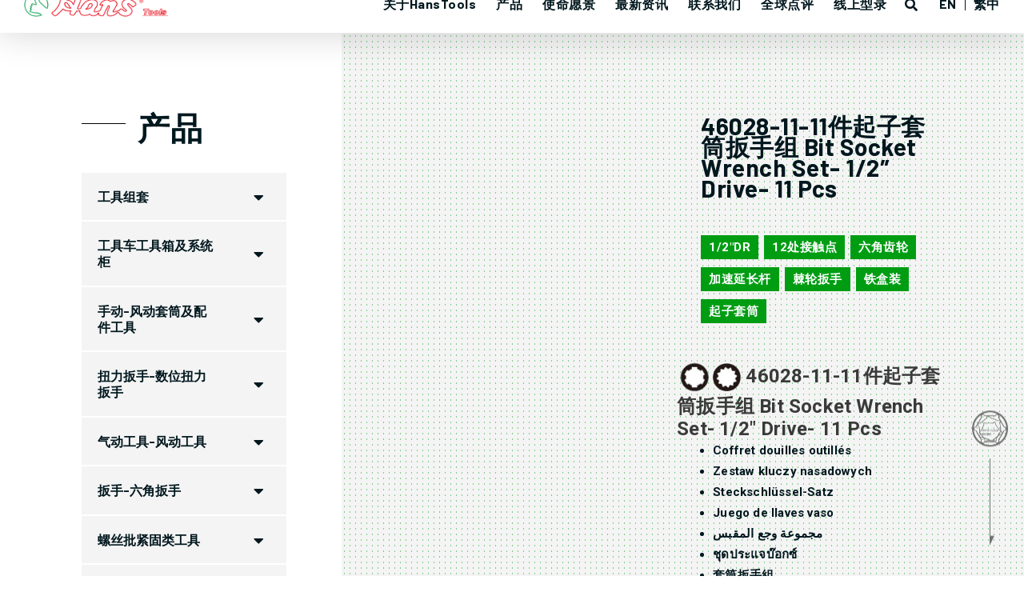

--- FILE ---
content_type: text/html; charset=UTF-8
request_url: https://hanstool.cn/product/46028-11-bit-socket-wrench-set-11-pcs/
body_size: 39869
content:
<!DOCTYPE html>
<html lang="en-US" prefix="og: https://ogp.me/ns#">
<head>
<meta charset="UTF-8">
<meta name="viewport" content="width=device-width, initial-scale=1">
	 <link rel="profile" href="https://gmpg.org/xfn/11"> 
	 
<!-- Search Engine Optimization by Rank Math PRO - https://rankmath.com/ -->
<title>46028-11-11件起子套筒扳手组 Bit Socket Wrench Set- 1/2&quot; Drive- 11 Pcs - HansTools®-手动工具制造商和全球供应商 台湾制造 您值得信赖的台湾优质手动工具和手动工具配件供应商</title>
<meta name="description" content="46028-11-11件起子套筒扳手组 Bit Socket Wrench Set- 1/2&quot; Drive- 11 Pcs Coffret douilles outillés Zestaw kluczy nasadowych Steckschlüssel-Satz Juego de llaves vaso مجموعة وجع المقبس ชุดประแจบ๊อกซ์ 套筒扳手組 Steel Material Case Plastic Tray Handle Introduction-(Ratchet &amp;Screwdriver)"/>
<meta name="robots" content="follow, index, max-snippet:-1, max-video-preview:-1, max-image-preview:large"/>
<link rel="canonical" href="https://hanstool.cn/product/46028-11-bit-socket-wrench-set-11-pcs/" />
<meta property="og:locale" content="en_US" />
<meta property="og:type" content="product" />
<meta property="og:title" content="46028-11-11件起子套筒扳手组 Bit Socket Wrench Set- 1/2&quot; Drive- 11 Pcs - HansTools®-手动工具制造商和全球供应商 台湾制造 您值得信赖的台湾优质手动工具和手动工具配件供应商" />
<meta property="og:description" content="46028-11-11件起子套筒扳手组 Bit Socket Wrench Set- 1/2&quot; Drive- 11 Pcs Coffret douilles outillés Zestaw kluczy nasadowych Steckschlüssel-Satz Juego de llaves vaso مجموعة وجع المقبس ชุดประแจบ๊อกซ์ 套筒扳手組 Steel Material Case Plastic Tray Handle Introduction-(Ratchet &amp;Screwdriver)" />
<meta property="og:url" content="https://hanstool.cn/product/46028-11-bit-socket-wrench-set-11-pcs/" />
<meta property="og:site_name" content="HansTools® ——您值得信赖的台湾制造，专业提供手动工具及配件。作为领先的手动工具制造商和供应商，我们致力于为您提供高品质的工具与工具包。" />
<meta property="og:updated_time" content="2022-08-03T13:25:25+08:00" />
<meta property="og:image" content="https://hanstool.cn/wp-content/uploads/2022/04/46028-11-PIC.jpg" />
<meta property="og:image:secure_url" content="https://hanstool.cn/wp-content/uploads/2022/04/46028-11-PIC.jpg" />
<meta property="og:image:width" content="700" />
<meta property="og:image:height" content="700" />
<meta property="og:image:alt" content="46028-11-Bit Socket Wrench Set- 1/2&quot; Drive- 11 Pcs" />
<meta property="og:image:type" content="image/jpeg" />
<meta property="product:price:currency" content="USD" />
<meta property="product:availability" content="instock" />
<meta name="twitter:card" content="summary_large_image" />
<meta name="twitter:title" content="46028-11-11件起子套筒扳手组 Bit Socket Wrench Set- 1/2&quot; Drive- 11 Pcs - HansTools®-手动工具制造商和全球供应商 台湾制造 您值得信赖的台湾优质手动工具和手动工具配件供应商" />
<meta name="twitter:description" content="46028-11-11件起子套筒扳手组 Bit Socket Wrench Set- 1/2&quot; Drive- 11 Pcs Coffret douilles outillés Zestaw kluczy nasadowych Steckschlüssel-Satz Juego de llaves vaso مجموعة وجع المقبس ชุดประแจบ๊อกซ์ 套筒扳手組 Steel Material Case Plastic Tray Handle Introduction-(Ratchet &amp;Screwdriver)" />
<meta name="twitter:image" content="https://hanstool.cn/wp-content/uploads/2022/04/46028-11-PIC.jpg" />
<meta name="twitter:label1" content="Price" />
<meta name="twitter:data1" content="&#036;0.00" />
<meta name="twitter:label2" content="Availability" />
<meta name="twitter:data2" content="In stock" />
<script type="application/ld+json" class="rank-math-schema-pro">{"@context":"https://schema.org","@graph":[{"@type":["Corporation","Organization"],"@id":"https://hanstool.cn/#organization","name":"\u632f\u4f5c\u88fd\u4f5c\u7ad9\u6a19\u6e96\u5305","url":"https://hanstool.cn","logo":{"@type":"ImageObject","@id":"https://hanstool.cn/#logo","url":"https://hanstool.cn/wp-content/uploads/2021/10/logo_hd.png","contentUrl":"https://hanstool.cn/wp-content/uploads/2021/10/logo_hd.png","caption":"HansTools\u00ae \u2014\u2014\u60a8\u503c\u5f97\u4fe1\u8d56\u7684\u53f0\u6e7e\u5236\u9020\uff0c\u4e13\u4e1a\u63d0\u4f9b\u624b\u52a8\u5de5\u5177\u53ca\u914d\u4ef6\u3002\u4f5c\u4e3a\u9886\u5148\u7684\u624b\u52a8\u5de5\u5177\u5236\u9020\u5546\u548c\u4f9b\u5e94\u5546\uff0c\u6211\u4eec\u81f4\u529b\u4e8e\u4e3a\u60a8\u63d0\u4f9b\u9ad8\u54c1\u8d28\u7684\u5de5\u5177\u4e0e\u5de5\u5177\u5305\u3002","inLanguage":"en-US","width":"222","height":"37"}},{"@type":"WebSite","@id":"https://hanstool.cn/#website","url":"https://hanstool.cn","name":"HansTools\u00ae \u2014\u2014\u60a8\u503c\u5f97\u4fe1\u8d56\u7684\u53f0\u6e7e\u5236\u9020\uff0c\u4e13\u4e1a\u63d0\u4f9b\u624b\u52a8\u5de5\u5177\u53ca\u914d\u4ef6\u3002\u4f5c\u4e3a\u9886\u5148\u7684\u624b\u52a8\u5de5\u5177\u5236\u9020\u5546\u548c\u4f9b\u5e94\u5546\uff0c\u6211\u4eec\u81f4\u529b\u4e8e\u4e3a\u60a8\u63d0\u4f9b\u9ad8\u54c1\u8d28\u7684\u5de5\u5177\u4e0e\u5de5\u5177\u5305\u3002","publisher":{"@id":"https://hanstool.cn/#organization"},"inLanguage":"en-US"},{"@type":"ImageObject","@id":"https://hanstool.cn/wp-content/uploads/2022/04/46028-11-PIC.jpg","url":"https://hanstool.cn/wp-content/uploads/2022/04/46028-11-PIC.jpg","width":"700","height":"700","caption":"46028-11-Bit Socket Wrench Set- 1/2\" Drive- 11 Pcs","inLanguage":"en-US"},{"@type":"BreadcrumbList","@id":"https://hanstool.cn/product/46028-11-bit-socket-wrench-set-11-pcs/#breadcrumb","itemListElement":[{"@type":"ListItem","position":"1","item":{"@id":"https://hanstool.cn","name":"Home"}},{"@type":"ListItem","position":"2","item":{"@id":"https://hanstool.cn/product-category/socket-ratchet-combo/","name":"Socket / Ratchet / Combo (Socket Wrench Set)"}},{"@type":"ListItem","position":"3","item":{"@id":"https://hanstool.cn/product/46028-11-bit-socket-wrench-set-11-pcs/","name":"46028-11-11\u4ef6\u8d77\u5b50\u5957\u7b52\u6273\u624b\u7ec4 Bit Socket Wrench Set- 1/2&#8243; Drive- 11 Pcs"}}]},{"@type":"ItemPage","@id":"https://hanstool.cn/product/46028-11-bit-socket-wrench-set-11-pcs/#webpage","url":"https://hanstool.cn/product/46028-11-bit-socket-wrench-set-11-pcs/","name":"46028-11-11\u4ef6\u8d77\u5b50\u5957\u7b52\u6273\u624b\u7ec4 Bit Socket Wrench Set- 1/2&quot; Drive- 11 Pcs - HansTools\u00ae-\u624b\u52a8\u5de5\u5177\u5236\u9020\u5546\u548c\u5168\u7403\u4f9b\u5e94\u5546 \u53f0\u6e7e\u5236\u9020 \u60a8\u503c\u5f97\u4fe1\u8d56\u7684\u53f0\u6e7e\u4f18\u8d28\u624b\u52a8\u5de5\u5177\u548c\u624b\u52a8\u5de5\u5177\u914d\u4ef6\u4f9b\u5e94\u5546","datePublished":"2022-04-06T11:15:09+08:00","dateModified":"2022-08-03T13:25:25+08:00","isPartOf":{"@id":"https://hanstool.cn/#website"},"primaryImageOfPage":{"@id":"https://hanstool.cn/wp-content/uploads/2022/04/46028-11-PIC.jpg"},"inLanguage":"en-US","breadcrumb":{"@id":"https://hanstool.cn/product/46028-11-bit-socket-wrench-set-11-pcs/#breadcrumb"}},{"@type":"Product","name":"46028-11-11\u4ef6\u8d77\u5b50\u5957\u7b52\u6273\u624b\u7ec4 Bit Socket Wrench Set- 1/2\" Drive- 11 Pcs - HansTools\u00ae-\u624b\u52a8\u5de5\u5177\u5236\u9020\u5546\u548c\u5168\u7403\u4f9b\u5e94\u5546 \u53f0\u6e7e\u5236\u9020 \u60a8\u503c\u5f97\u4fe1\u8d56\u7684\u53f0\u6e7e\u4f18\u8d28\u624b\u52a8\u5de5\u5177\u548c\u624b\u52a8\u5de5\u5177\u914d\u4ef6\u4f9b\u5e94\u5546","description":"46028-11-11\u4ef6\u8d77\u5b50\u5957\u7b52\u6273\u624b\u7ec4 Bit Socket Wrench Set- 1/2\" Drive- 11 Pcs Coffret douilles outill\u00e9s Zestaw kluczy nasadowych Steckschl\u00fcssel-Satz Juego de llaves vaso \u0645\u062c\u0645\u0648\u0639\u0629 \u0648\u062c\u0639 \u0627\u0644\u0645\u0642\u0628\u0633 \u0e0a\u0e38\u0e14\u0e1b\u0e23\u0e30\u0e41\u0e08\u0e1a\u0e4a\u0e2d\u0e01\u0e0b\u0e4c \u5957\u7b52\u6273\u624b\u7d44 Steel Material Case Plastic Tray Handle Introduction-(Ratchet &amp;Screwdriver)","sku":"46028-11","category":"Socket / Ratchet / Combo (Socket Wrench Set)","mainEntityOfPage":{"@id":"https://hanstool.cn/product/46028-11-bit-socket-wrench-set-11-pcs/#webpage"},"image":[{"@type":"ImageObject","url":"https://hanstool.cn/wp-content/uploads/2022/04/46028-11-PIC.jpg","height":"700","width":"700"},{"@type":"ImageObject","url":"https://hanstool.cn/wp-content/uploads/2022/03/ribe-pic.png","height":"100","width":"100"},{"@type":"ImageObject","url":"https://hanstool.cn/wp-content/uploads/2022/03/12-pt-pic.png","height":"85","width":"85"}],"@id":"https://hanstool.cn/product/46028-11-bit-socket-wrench-set-11-pcs/#richSnippet"}]}</script>
<!-- /Rank Math WordPress SEO plugin -->

<link rel='dns-prefetch' href='//hanstool.cn' />
<link rel="alternate" type="application/rss+xml" title="HansTools®-手动工具制造商和全球供应商 台湾制造 您值得信赖的台湾优质手动工具和手动工具配件供应商 &raquo; Feed" href="https://hanstool.cn/feed/" />
<script>
window._wpemojiSettings = {"baseUrl":"https:\/\/s.w.org\/images\/core\/emoji\/15.0.3\/72x72\/","ext":".png","svgUrl":"https:\/\/s.w.org\/images\/core\/emoji\/15.0.3\/svg\/","svgExt":".svg","source":{"concatemoji":"https:\/\/hanstool.cn\/wp-includes\/js\/wp-emoji-release.min.js?ver=c420d3a184634bca0d6874e90c9d7849"}};
/*! This file is auto-generated */
!function(i,n){var o,s,e;function c(e){try{var t={supportTests:e,timestamp:(new Date).valueOf()};sessionStorage.setItem(o,JSON.stringify(t))}catch(e){}}function p(e,t,n){e.clearRect(0,0,e.canvas.width,e.canvas.height),e.fillText(t,0,0);var t=new Uint32Array(e.getImageData(0,0,e.canvas.width,e.canvas.height).data),r=(e.clearRect(0,0,e.canvas.width,e.canvas.height),e.fillText(n,0,0),new Uint32Array(e.getImageData(0,0,e.canvas.width,e.canvas.height).data));return t.every(function(e,t){return e===r[t]})}function u(e,t,n){switch(t){case"flag":return n(e,"\ud83c\udff3\ufe0f\u200d\u26a7\ufe0f","\ud83c\udff3\ufe0f\u200b\u26a7\ufe0f")?!1:!n(e,"\ud83c\uddfa\ud83c\uddf3","\ud83c\uddfa\u200b\ud83c\uddf3")&&!n(e,"\ud83c\udff4\udb40\udc67\udb40\udc62\udb40\udc65\udb40\udc6e\udb40\udc67\udb40\udc7f","\ud83c\udff4\u200b\udb40\udc67\u200b\udb40\udc62\u200b\udb40\udc65\u200b\udb40\udc6e\u200b\udb40\udc67\u200b\udb40\udc7f");case"emoji":return!n(e,"\ud83d\udc26\u200d\u2b1b","\ud83d\udc26\u200b\u2b1b")}return!1}function f(e,t,n){var r="undefined"!=typeof WorkerGlobalScope&&self instanceof WorkerGlobalScope?new OffscreenCanvas(300,150):i.createElement("canvas"),a=r.getContext("2d",{willReadFrequently:!0}),o=(a.textBaseline="top",a.font="600 32px Arial",{});return e.forEach(function(e){o[e]=t(a,e,n)}),o}function t(e){var t=i.createElement("script");t.src=e,t.defer=!0,i.head.appendChild(t)}"undefined"!=typeof Promise&&(o="wpEmojiSettingsSupports",s=["flag","emoji"],n.supports={everything:!0,everythingExceptFlag:!0},e=new Promise(function(e){i.addEventListener("DOMContentLoaded",e,{once:!0})}),new Promise(function(t){var n=function(){try{var e=JSON.parse(sessionStorage.getItem(o));if("object"==typeof e&&"number"==typeof e.timestamp&&(new Date).valueOf()<e.timestamp+604800&&"object"==typeof e.supportTests)return e.supportTests}catch(e){}return null}();if(!n){if("undefined"!=typeof Worker&&"undefined"!=typeof OffscreenCanvas&&"undefined"!=typeof URL&&URL.createObjectURL&&"undefined"!=typeof Blob)try{var e="postMessage("+f.toString()+"("+[JSON.stringify(s),u.toString(),p.toString()].join(",")+"));",r=new Blob([e],{type:"text/javascript"}),a=new Worker(URL.createObjectURL(r),{name:"wpTestEmojiSupports"});return void(a.onmessage=function(e){c(n=e.data),a.terminate(),t(n)})}catch(e){}c(n=f(s,u,p))}t(n)}).then(function(e){for(var t in e)n.supports[t]=e[t],n.supports.everything=n.supports.everything&&n.supports[t],"flag"!==t&&(n.supports.everythingExceptFlag=n.supports.everythingExceptFlag&&n.supports[t]);n.supports.everythingExceptFlag=n.supports.everythingExceptFlag&&!n.supports.flag,n.DOMReady=!1,n.readyCallback=function(){n.DOMReady=!0}}).then(function(){return e}).then(function(){var e;n.supports.everything||(n.readyCallback(),(e=n.source||{}).concatemoji?t(e.concatemoji):e.wpemoji&&e.twemoji&&(t(e.twemoji),t(e.wpemoji)))}))}((window,document),window._wpemojiSettings);
</script>
<link rel='stylesheet' id='pt-cv-public-style-css' href='https://hanstool.cn/wp-content/plugins/content-views-query-and-display-post-page/public/assets/css/cv.css?ver=3.8.0' media='all' />
<link rel='stylesheet' id='pt-cv-public-pro-style-css' href='https://hanstool.cn/wp-content/plugins/pt-content-views-pro/public/assets/css/cvpro.min.css?ver=5.8.7.1' media='all' />
<link rel='stylesheet' id='jet-menu-astra-css' href='https://hanstool.cn/wp-content/plugins/jet-menu/integration/themes/astra/assets/css/style.css?ver=2.4.4' media='all' />
<link rel='stylesheet' id='astra-theme-css-css' href='https://hanstool.cn/wp-content/themes/astra/assets/css/minified/style.min.css?ver=4.7.2' media='all' />
<style id='astra-theme-css-inline-css'>
:root{--ast-post-nav-space:0;--ast-container-default-xlg-padding:3em;--ast-container-default-lg-padding:3em;--ast-container-default-slg-padding:2em;--ast-container-default-md-padding:3em;--ast-container-default-sm-padding:3em;--ast-container-default-xs-padding:2.4em;--ast-container-default-xxs-padding:1.8em;--ast-code-block-background:#EEEEEE;--ast-comment-inputs-background:#FAFAFA;--ast-normal-container-width:1200px;--ast-narrow-container-width:750px;--ast-blog-title-font-weight:normal;--ast-blog-meta-weight:inherit;}html{font-size:93.75%;}a{color:var(--ast-global-color-0);}a:hover,a:focus{color:var(--ast-global-color-1);}body,button,input,select,textarea,.ast-button,.ast-custom-button{font-family:-apple-system,BlinkMacSystemFont,Segoe UI,Roboto,Oxygen-Sans,Ubuntu,Cantarell,Helvetica Neue,sans-serif;font-weight:inherit;font-size:15px;font-size:1rem;line-height:var(--ast-body-line-height,1.65em);}blockquote{color:#010000;}.site-title{font-size:35px;font-size:2.3333333333333rem;display:block;}.site-header .site-description{font-size:15px;font-size:1rem;display:none;}.entry-title{font-size:26px;font-size:1.7333333333333rem;}.archive .ast-article-post .ast-article-inner,.blog .ast-article-post .ast-article-inner,.archive .ast-article-post .ast-article-inner:hover,.blog .ast-article-post .ast-article-inner:hover{overflow:hidden;}h1,.entry-content h1{font-size:40px;font-size:2.6666666666667rem;line-height:1.4em;}h2,.entry-content h2{font-size:32px;font-size:2.1333333333333rem;line-height:1.3em;}h3,.entry-content h3{font-size:26px;font-size:1.7333333333333rem;line-height:1.3em;}h4,.entry-content h4{font-size:24px;font-size:1.6rem;line-height:1.2em;}h5,.entry-content h5{font-size:20px;font-size:1.3333333333333rem;line-height:1.2em;}h6,.entry-content h6{font-size:16px;font-size:1.0666666666667rem;line-height:1.25em;}::selection{background-color:var(--ast-global-color-0);color:#ffffff;}body,h1,.entry-title a,.entry-content h1,h2,.entry-content h2,h3,.entry-content h3,h4,.entry-content h4,h5,.entry-content h5,h6,.entry-content h6{color:#4c4b4b;}.tagcloud a:hover,.tagcloud a:focus,.tagcloud a.current-item{color:#ffffff;border-color:var(--ast-global-color-0);background-color:var(--ast-global-color-0);}input:focus,input[type="text"]:focus,input[type="email"]:focus,input[type="url"]:focus,input[type="password"]:focus,input[type="reset"]:focus,input[type="search"]:focus,textarea:focus{border-color:var(--ast-global-color-0);}input[type="radio"]:checked,input[type=reset],input[type="checkbox"]:checked,input[type="checkbox"]:hover:checked,input[type="checkbox"]:focus:checked,input[type=range]::-webkit-slider-thumb{border-color:var(--ast-global-color-0);background-color:var(--ast-global-color-0);box-shadow:none;}.site-footer a:hover + .post-count,.site-footer a:focus + .post-count{background:var(--ast-global-color-0);border-color:var(--ast-global-color-0);}.single .nav-links .nav-previous,.single .nav-links .nav-next{color:var(--ast-global-color-0);}.entry-meta,.entry-meta *{line-height:1.45;color:var(--ast-global-color-0);}.entry-meta a:not(.ast-button):hover,.entry-meta a:not(.ast-button):hover *,.entry-meta a:not(.ast-button):focus,.entry-meta a:not(.ast-button):focus *,.page-links > .page-link,.page-links .page-link:hover,.post-navigation a:hover{color:var(--ast-global-color-1);}#cat option,.secondary .calendar_wrap thead a,.secondary .calendar_wrap thead a:visited{color:var(--ast-global-color-0);}.secondary .calendar_wrap #today,.ast-progress-val span{background:var(--ast-global-color-0);}.secondary a:hover + .post-count,.secondary a:focus + .post-count{background:var(--ast-global-color-0);border-color:var(--ast-global-color-0);}.calendar_wrap #today > a{color:#ffffff;}.page-links .page-link,.single .post-navigation a{color:var(--ast-global-color-0);}.ast-search-menu-icon .search-form button.search-submit{padding:0 4px;}.ast-search-menu-icon form.search-form{padding-right:0;}.ast-header-search .ast-search-menu-icon.ast-dropdown-active .search-form,.ast-header-search .ast-search-menu-icon.ast-dropdown-active .search-field:focus{transition:all 0.2s;}.search-form input.search-field:focus{outline:none;}.widget-title,.widget .wp-block-heading{font-size:21px;font-size:1.4rem;color:#4c4b4b;}.single .ast-author-details .author-title{color:var(--ast-global-color-1);}.ast-search-menu-icon.slide-search a:focus-visible:focus-visible,.astra-search-icon:focus-visible,#close:focus-visible,a:focus-visible,.ast-menu-toggle:focus-visible,.site .skip-link:focus-visible,.wp-block-loginout input:focus-visible,.wp-block-search.wp-block-search__button-inside .wp-block-search__inside-wrapper,.ast-header-navigation-arrow:focus-visible,.woocommerce .wc-proceed-to-checkout > .checkout-button:focus-visible,.woocommerce .woocommerce-MyAccount-navigation ul li a:focus-visible,.ast-orders-table__row .ast-orders-table__cell:focus-visible,.woocommerce .woocommerce-order-details .order-again > .button:focus-visible,.woocommerce .woocommerce-message a.button.wc-forward:focus-visible,.woocommerce #minus_qty:focus-visible,.woocommerce #plus_qty:focus-visible,a#ast-apply-coupon:focus-visible,.woocommerce .woocommerce-info a:focus-visible,.woocommerce .astra-shop-summary-wrap a:focus-visible,.woocommerce a.wc-forward:focus-visible,#ast-apply-coupon:focus-visible,.woocommerce-js .woocommerce-mini-cart-item a.remove:focus-visible,#close:focus-visible,.button.search-submit:focus-visible,#search_submit:focus,.normal-search:focus-visible,.ast-header-account-wrap:focus-visible{outline-style:dotted;outline-color:inherit;outline-width:thin;}input:focus,input[type="text"]:focus,input[type="email"]:focus,input[type="url"]:focus,input[type="password"]:focus,input[type="reset"]:focus,input[type="search"]:focus,input[type="number"]:focus,textarea:focus,.wp-block-search__input:focus,[data-section="section-header-mobile-trigger"] .ast-button-wrap .ast-mobile-menu-trigger-minimal:focus,.ast-mobile-popup-drawer.active .menu-toggle-close:focus,.woocommerce-ordering select.orderby:focus,#ast-scroll-top:focus,#coupon_code:focus,.woocommerce-page #comment:focus,.woocommerce #reviews #respond input#submit:focus,.woocommerce a.add_to_cart_button:focus,.woocommerce .button.single_add_to_cart_button:focus,.woocommerce .woocommerce-cart-form button:focus,.woocommerce .woocommerce-cart-form__cart-item .quantity .qty:focus,.woocommerce .woocommerce-billing-fields .woocommerce-billing-fields__field-wrapper .woocommerce-input-wrapper > .input-text:focus,.woocommerce #order_comments:focus,.woocommerce #place_order:focus,.woocommerce .woocommerce-address-fields .woocommerce-address-fields__field-wrapper .woocommerce-input-wrapper > .input-text:focus,.woocommerce .woocommerce-MyAccount-content form button:focus,.woocommerce .woocommerce-MyAccount-content .woocommerce-EditAccountForm .woocommerce-form-row .woocommerce-Input.input-text:focus,.woocommerce .ast-woocommerce-container .woocommerce-pagination ul.page-numbers li a:focus,body #content .woocommerce form .form-row .select2-container--default .select2-selection--single:focus,#ast-coupon-code:focus,.woocommerce.woocommerce-js .quantity input[type=number]:focus,.woocommerce-js .woocommerce-mini-cart-item .quantity input[type=number]:focus,.woocommerce p#ast-coupon-trigger:focus{border-style:dotted;border-color:inherit;border-width:thin;}input{outline:none;}.woocommerce-js input[type=text]:focus,.woocommerce-js input[type=email]:focus,.woocommerce-js textarea:focus,input[type=number]:focus,.comments-area textarea#comment:focus,.comments-area textarea#comment:active,.comments-area .ast-comment-formwrap input[type="text"]:focus,.comments-area .ast-comment-formwrap input[type="text"]:active{outline-style:disable;outline-color:inherit;outline-width:thin;}.main-header-menu .menu-link,.ast-header-custom-item a{color:#4c4b4b;}.main-header-menu .menu-item:hover > .menu-link,.main-header-menu .menu-item:hover > .ast-menu-toggle,.main-header-menu .ast-masthead-custom-menu-items a:hover,.main-header-menu .menu-item.focus > .menu-link,.main-header-menu .menu-item.focus > .ast-menu-toggle,.main-header-menu .current-menu-item > .menu-link,.main-header-menu .current-menu-ancestor > .menu-link,.main-header-menu .current-menu-item > .ast-menu-toggle,.main-header-menu .current-menu-ancestor > .ast-menu-toggle{color:var(--ast-global-color-0);}.header-main-layout-3 .ast-main-header-bar-alignment{margin-right:auto;}.header-main-layout-2 .site-header-section-left .ast-site-identity{text-align:left;}.ast-logo-title-inline .site-logo-img{padding-right:1em;}.site-logo-img img{ transition:all 0.2s linear;}body .ast-oembed-container *{position:absolute;top:0;width:100%;height:100%;left:0;}body .wp-block-embed-pocket-casts .ast-oembed-container *{position:unset;}.ast-header-break-point .ast-mobile-menu-buttons-minimal.menu-toggle{background:transparent;color:var(--ast-global-color-0);}.ast-header-break-point .ast-mobile-menu-buttons-outline.menu-toggle{background:transparent;border:1px solid var(--ast-global-color-0);color:var(--ast-global-color-0);}.ast-header-break-point .ast-mobile-menu-buttons-fill.menu-toggle{background:var(--ast-global-color-0);}.ast-single-post-featured-section + article {margin-top: 2em;}.site-content .ast-single-post-featured-section img {width: 100%;overflow: hidden;object-fit: cover;}.ast-separate-container .site-content .ast-single-post-featured-section + article {margin-top: -80px;z-index: 9;position: relative;border-radius: 4px;}@media (min-width: 922px) {.ast-no-sidebar .site-content .ast-article-image-container--wide {margin-left: -120px;margin-right: -120px;max-width: unset;width: unset;}.ast-left-sidebar .site-content .ast-article-image-container--wide,.ast-right-sidebar .site-content .ast-article-image-container--wide {margin-left: -10px;margin-right: -10px;}.site-content .ast-article-image-container--full {margin-left: calc( -50vw + 50%);margin-right: calc( -50vw + 50%);max-width: 100vw;width: 100vw;}.ast-left-sidebar .site-content .ast-article-image-container--full,.ast-right-sidebar .site-content .ast-article-image-container--full {margin-left: -10px;margin-right: -10px;max-width: inherit;width: auto;}}.site > .ast-single-related-posts-container {margin-top: 0;}@media (min-width: 922px) {.ast-desktop .ast-container--narrow {max-width: var(--ast-narrow-container-width);margin: 0 auto;}}.ast-page-builder-template .hentry {margin: 0;}.ast-page-builder-template .site-content > .ast-container {max-width: 100%;padding: 0;}.ast-page-builder-template .site .site-content #primary {padding: 0;margin: 0;}.ast-page-builder-template .no-results {text-align: center;margin: 4em auto;}.ast-page-builder-template .ast-pagination {padding: 2em;}.ast-page-builder-template .entry-header.ast-no-title.ast-no-thumbnail {margin-top: 0;}.ast-page-builder-template .entry-header.ast-header-without-markup {margin-top: 0;margin-bottom: 0;}.ast-page-builder-template .entry-header.ast-no-title.ast-no-meta {margin-bottom: 0;}.ast-page-builder-template.single .post-navigation {padding-bottom: 2em;}.ast-page-builder-template.single-post .site-content > .ast-container {max-width: 100%;}.ast-page-builder-template .entry-header {margin-top: 2em;margin-left: auto;margin-right: auto;}.ast-page-builder-template .ast-archive-description {margin: 2em auto 0;padding-left: 20px;padding-right: 20px;}.ast-page-builder-template .ast-row {margin-left: 0;margin-right: 0;}.single.ast-page-builder-template .entry-header + .entry-content,.single.ast-page-builder-template .ast-single-entry-banner + .site-content article .entry-content {margin-bottom: 2em;}@media(min-width: 921px) {.ast-page-builder-template.archive.ast-right-sidebar .ast-row article,.ast-page-builder-template.archive.ast-left-sidebar .ast-row article {padding-left: 0;padding-right: 0;}}.footer-adv .footer-adv-overlay{border-top-style:solid;border-top-color:#7a7a7a;}@media( max-width: 420px ) {.single .nav-links .nav-previous,.single .nav-links .nav-next {width: 100%;text-align: center;}}.wp-block-buttons.aligncenter{justify-content:center;}.wp-block-buttons .wp-block-button.is-style-outline .wp-block-button__link.wp-element-button,.ast-outline-button,.wp-block-uagb-buttons-child .uagb-buttons-repeater.ast-outline-button{border-top-width:2px;border-right-width:2px;border-bottom-width:2px;border-left-width:2px;font-family:inherit;font-weight:inherit;line-height:1em;}.entry-content[ast-blocks-layout] > figure{margin-bottom:1em;}#page{display:flex;flex-direction:column;min-height:100vh;}.ast-404-layout-1 h1.page-title{color:var(--ast-global-color-2);}.single .post-navigation a{line-height:1em;height:inherit;}.error-404 .page-sub-title{font-size:1.5rem;font-weight:inherit;}.search .site-content .content-area .search-form{margin-bottom:0;}#page .site-content{flex-grow:1;}.widget{margin-bottom:1.25em;}#secondary li{line-height:1.5em;}#secondary .wp-block-group h2{margin-bottom:0.7em;}#secondary h2{font-size:1.7rem;}.ast-separate-container .ast-article-post,.ast-separate-container .ast-article-single,.ast-separate-container .comment-respond{padding:3em;}.ast-separate-container .ast-article-single .ast-article-single{padding:0;}.ast-article-single .wp-block-post-template-is-layout-grid{padding-left:0;}.ast-separate-container .comments-title,.ast-narrow-container .comments-title{padding:1.5em 2em;}.ast-page-builder-template .comment-form-textarea,.ast-comment-formwrap .ast-grid-common-col{padding:0;}.ast-comment-formwrap{padding:0;display:inline-flex;column-gap:20px;width:100%;margin-left:0;margin-right:0;}.comments-area textarea#comment:focus,.comments-area textarea#comment:active,.comments-area .ast-comment-formwrap input[type="text"]:focus,.comments-area .ast-comment-formwrap input[type="text"]:active {box-shadow:none;outline:none;}.archive.ast-page-builder-template .entry-header{margin-top:2em;}.ast-page-builder-template .ast-comment-formwrap{width:100%;}.entry-title{margin-bottom:0.5em;}.ast-archive-description p{font-size:inherit;font-weight:inherit;line-height:inherit;}.ast-separate-container .ast-comment-list li.depth-1,.hentry{margin-bottom:2em;}@media (min-width:921px){.ast-left-sidebar.ast-page-builder-template #secondary,.archive.ast-right-sidebar.ast-page-builder-template .site-main{padding-left:20px;padding-right:20px;}}@media (max-width:544px){.ast-comment-formwrap.ast-row{column-gap:10px;display:inline-block;}#ast-commentform .ast-grid-common-col{position:relative;width:100%;}}@media (min-width:1201px){.ast-separate-container .ast-article-post,.ast-separate-container .ast-article-single,.ast-separate-container .ast-author-box,.ast-separate-container .ast-404-layout-1,.ast-separate-container .no-results{padding:3em;}}@media (max-width:921px){.ast-separate-container #primary,.ast-separate-container #secondary{padding:1.5em 0;}#primary,#secondary{padding:1.5em 0;margin:0;}.ast-left-sidebar #content > .ast-container{display:flex;flex-direction:column-reverse;width:100%;}}@media (min-width:922px){.ast-separate-container.ast-right-sidebar #primary,.ast-separate-container.ast-left-sidebar #primary{border:0;}.search-no-results.ast-separate-container #primary{margin-bottom:4em;}}.wp-block-button .wp-block-button__link{color:#ffffff;}.wp-block-button .wp-block-button__link:hover,.wp-block-button .wp-block-button__link:focus{color:#ffffff;background-color:var(--ast-global-color-1);border-color:var(--ast-global-color-1);}.elementor-widget-heading h1.elementor-heading-title{line-height:1.4em;}.elementor-widget-heading h2.elementor-heading-title{line-height:1.3em;}.elementor-widget-heading h3.elementor-heading-title{line-height:1.3em;}.elementor-widget-heading h4.elementor-heading-title{line-height:1.2em;}.elementor-widget-heading h5.elementor-heading-title{line-height:1.2em;}.elementor-widget-heading h6.elementor-heading-title{line-height:1.25em;}.wp-block-button .wp-block-button__link,.wp-block-search .wp-block-search__button,body .wp-block-file .wp-block-file__button{border-color:var(--ast-global-color-0);background-color:var(--ast-global-color-0);color:#ffffff;font-family:inherit;font-weight:inherit;line-height:1em;padding-top:10px;padding-right:40px;padding-bottom:10px;padding-left:40px;}.menu-toggle,button,.ast-button,.ast-custom-button,.button,input#submit,input[type="button"],input[type="submit"],input[type="reset"],form[CLASS*="wp-block-search__"].wp-block-search .wp-block-search__inside-wrapper .wp-block-search__button,body .wp-block-file .wp-block-file__button,.search .search-submit{border-style:solid;border-top-width:0;border-right-width:0;border-left-width:0;border-bottom-width:0;color:#ffffff;border-color:var(--ast-global-color-0);background-color:var(--ast-global-color-0);padding-top:10px;padding-right:40px;padding-bottom:10px;padding-left:40px;font-family:inherit;font-weight:inherit;line-height:1em;}button:focus,.menu-toggle:hover,button:hover,.ast-button:hover,.ast-custom-button:hover .button:hover,.ast-custom-button:hover ,input[type=reset]:hover,input[type=reset]:focus,input#submit:hover,input#submit:focus,input[type="button"]:hover,input[type="button"]:focus,input[type="submit"]:hover,input[type="submit"]:focus,form[CLASS*="wp-block-search__"].wp-block-search .wp-block-search__inside-wrapper .wp-block-search__button:hover,form[CLASS*="wp-block-search__"].wp-block-search .wp-block-search__inside-wrapper .wp-block-search__button:focus,body .wp-block-file .wp-block-file__button:hover,body .wp-block-file .wp-block-file__button:focus{color:#ffffff;background-color:var(--ast-global-color-1);border-color:var(--ast-global-color-1);}form[CLASS*="wp-block-search__"].wp-block-search .wp-block-search__inside-wrapper .wp-block-search__button.has-icon{padding-top:calc(10px - 3px);padding-right:calc(40px - 3px);padding-bottom:calc(10px - 3px);padding-left:calc(40px - 3px);}@media (max-width:921px){.ast-mobile-header-stack .main-header-bar .ast-search-menu-icon{display:inline-block;}.ast-header-break-point.ast-header-custom-item-outside .ast-mobile-header-stack .main-header-bar .ast-search-icon{margin:0;}.ast-comment-avatar-wrap img{max-width:2.5em;}.ast-comment-meta{padding:0 1.8888em 1.3333em;}.ast-separate-container .ast-comment-list li.depth-1{padding:1.5em 2.14em;}.ast-separate-container .comment-respond{padding:2em 2.14em;}}@media (min-width:544px){.ast-container{max-width:100%;}}@media (max-width:544px){.ast-separate-container .ast-article-post,.ast-separate-container .ast-article-single,.ast-separate-container .comments-title,.ast-separate-container .ast-archive-description{padding:1.5em 1em;}.ast-separate-container #content .ast-container{padding-left:0.54em;padding-right:0.54em;}.ast-separate-container .ast-comment-list .bypostauthor{padding:.5em;}.ast-search-menu-icon.ast-dropdown-active .search-field{width:170px;}.site-branding img,.site-header .site-logo-img .custom-logo-link img{max-width:100%;}} #ast-mobile-header .ast-site-header-cart-li a{pointer-events:none;} #ast-desktop-header .ast-site-header-cart-li a{pointer-events:none;}@media (max-width:921px){.site-title{display:block;}.site-header .site-description{display:none;}h1,.entry-content h1{font-size:30px;}h2,.entry-content h2{font-size:25px;}h3,.entry-content h3{font-size:20px;}}@media (max-width:544px){.site-title{display:block;}.site-header .site-description{display:none;}h1,.entry-content h1{font-size:30px;}h2,.entry-content h2{font-size:25px;}h3,.entry-content h3{font-size:20px;}}@media (max-width:921px){html{font-size:85.5%;}}@media (max-width:544px){html{font-size:85.5%;}}@media (min-width:922px){.ast-container{max-width:1240px;}}@font-face {font-family: "Astra";src: url(https://hanstool.cn/wp-content/themes/astra/assets/fonts/astra.woff) format("woff"),url(https://hanstool.cn/wp-content/themes/astra/assets/fonts/astra.ttf) format("truetype"),url(https://hanstool.cn/wp-content/themes/astra/assets/fonts/astra.svg#astra) format("svg");font-weight: normal;font-style: normal;font-display: fallback;}@media (max-width:921px) {.main-header-bar .main-header-bar-navigation{display:none;}}.ast-desktop .main-header-menu.submenu-with-border .sub-menu,.ast-desktop .main-header-menu.submenu-with-border .astra-full-megamenu-wrapper{border-color:var(--ast-global-color-0);}.ast-desktop .main-header-menu.submenu-with-border .sub-menu{border-top-width:2px;border-style:solid;}.ast-desktop .main-header-menu.submenu-with-border .sub-menu .sub-menu{top:-2px;}.ast-desktop .main-header-menu.submenu-with-border .sub-menu .menu-link,.ast-desktop .main-header-menu.submenu-with-border .children .menu-link{border-bottom-width:0px;border-style:solid;border-color:#eaeaea;}@media (min-width:922px){.main-header-menu .sub-menu .menu-item.ast-left-align-sub-menu:hover > .sub-menu,.main-header-menu .sub-menu .menu-item.ast-left-align-sub-menu.focus > .sub-menu{margin-left:-0px;}}.ast-small-footer{border-top-style:solid;border-top-width:1px;border-top-color:#7a7a7a;}.ast-small-footer-wrap{text-align:center;}.site .comments-area{padding-bottom:3em;}.ast-header-break-point.ast-header-custom-item-inside .main-header-bar .main-header-bar-navigation .ast-search-icon {display: none;}.ast-header-break-point.ast-header-custom-item-inside .main-header-bar .ast-search-menu-icon .search-form {padding: 0;display: block;overflow: hidden;}.ast-header-break-point .ast-header-custom-item .widget:last-child {margin-bottom: 1em;}.ast-header-custom-item .widget {margin: 0.5em;display: inline-block;vertical-align: middle;}.ast-header-custom-item .widget p {margin-bottom: 0;}.ast-header-custom-item .widget li {width: auto;}.ast-header-custom-item-inside .button-custom-menu-item .menu-link {display: none;}.ast-header-custom-item-inside.ast-header-break-point .button-custom-menu-item .ast-custom-button-link {display: none;}.ast-header-custom-item-inside.ast-header-break-point .button-custom-menu-item .menu-link {display: block;}.ast-header-break-point.ast-header-custom-item-outside .main-header-bar .ast-search-icon {margin-right: 1em;}.ast-header-break-point.ast-header-custom-item-inside .main-header-bar .ast-search-menu-icon .search-field,.ast-header-break-point.ast-header-custom-item-inside .main-header-bar .ast-search-menu-icon.ast-inline-search .search-field {width: 100%;padding-right: 5.5em;}.ast-header-break-point.ast-header-custom-item-inside .main-header-bar .ast-search-menu-icon .search-submit {display: block;position: absolute;height: 100%;top: 0;right: 0;padding: 0 1em;border-radius: 0;}.ast-header-break-point .ast-header-custom-item .ast-masthead-custom-menu-items {padding-left: 20px;padding-right: 20px;margin-bottom: 1em;margin-top: 1em;}.ast-header-custom-item-inside.ast-header-break-point .button-custom-menu-item {padding-left: 0;padding-right: 0;margin-top: 0;margin-bottom: 0;}.astra-icon-down_arrow::after {content: "\e900";font-family: Astra;}.astra-icon-close::after {content: "\e5cd";font-family: Astra;}.astra-icon-drag_handle::after {content: "\e25d";font-family: Astra;}.astra-icon-format_align_justify::after {content: "\e235";font-family: Astra;}.astra-icon-menu::after {content: "\e5d2";font-family: Astra;}.astra-icon-reorder::after {content: "\e8fe";font-family: Astra;}.astra-icon-search::after {content: "\e8b6";font-family: Astra;}.astra-icon-zoom_in::after {content: "\e56b";font-family: Astra;}.astra-icon-check-circle::after {content: "\e901";font-family: Astra;}.astra-icon-shopping-cart::after {content: "\f07a";font-family: Astra;}.astra-icon-shopping-bag::after {content: "\f290";font-family: Astra;}.astra-icon-shopping-basket::after {content: "\f291";font-family: Astra;}.astra-icon-circle-o::after {content: "\e903";font-family: Astra;}.astra-icon-certificate::after {content: "\e902";font-family: Astra;}.wp-block-file {display: flex;align-items: center;flex-wrap: wrap;justify-content: space-between;}.wp-block-pullquote {border: none;}.wp-block-pullquote blockquote::before {content: "\201D";font-family: "Helvetica",sans-serif;display: flex;transform: rotate( 180deg );font-size: 6rem;font-style: normal;line-height: 1;font-weight: bold;align-items: center;justify-content: center;}.has-text-align-right > blockquote::before {justify-content: flex-start;}.has-text-align-left > blockquote::before {justify-content: flex-end;}figure.wp-block-pullquote.is-style-solid-color blockquote {max-width: 100%;text-align: inherit;}html body {--wp--custom--ast-default-block-top-padding: 3em;--wp--custom--ast-default-block-right-padding: 3em;--wp--custom--ast-default-block-bottom-padding: 3em;--wp--custom--ast-default-block-left-padding: 3em;--wp--custom--ast-container-width: 1200px;--wp--custom--ast-content-width-size: 1200px;--wp--custom--ast-wide-width-size: calc(1200px + var(--wp--custom--ast-default-block-left-padding) + var(--wp--custom--ast-default-block-right-padding));}.ast-narrow-container {--wp--custom--ast-content-width-size: 750px;--wp--custom--ast-wide-width-size: 750px;}@media(max-width: 921px) {html body {--wp--custom--ast-default-block-top-padding: 3em;--wp--custom--ast-default-block-right-padding: 2em;--wp--custom--ast-default-block-bottom-padding: 3em;--wp--custom--ast-default-block-left-padding: 2em;}}@media(max-width: 544px) {html body {--wp--custom--ast-default-block-top-padding: 3em;--wp--custom--ast-default-block-right-padding: 1.5em;--wp--custom--ast-default-block-bottom-padding: 3em;--wp--custom--ast-default-block-left-padding: 1.5em;}}.entry-content > .wp-block-group,.entry-content > .wp-block-cover,.entry-content > .wp-block-columns {padding-top: var(--wp--custom--ast-default-block-top-padding);padding-right: var(--wp--custom--ast-default-block-right-padding);padding-bottom: var(--wp--custom--ast-default-block-bottom-padding);padding-left: var(--wp--custom--ast-default-block-left-padding);}.ast-plain-container.ast-no-sidebar .entry-content > .alignfull,.ast-page-builder-template .ast-no-sidebar .entry-content > .alignfull {margin-left: calc( -50vw + 50%);margin-right: calc( -50vw + 50%);max-width: 100vw;width: 100vw;}.ast-plain-container.ast-no-sidebar .entry-content .alignfull .alignfull,.ast-page-builder-template.ast-no-sidebar .entry-content .alignfull .alignfull,.ast-plain-container.ast-no-sidebar .entry-content .alignfull .alignwide,.ast-page-builder-template.ast-no-sidebar .entry-content .alignfull .alignwide,.ast-plain-container.ast-no-sidebar .entry-content .alignwide .alignfull,.ast-page-builder-template.ast-no-sidebar .entry-content .alignwide .alignfull,.ast-plain-container.ast-no-sidebar .entry-content .alignwide .alignwide,.ast-page-builder-template.ast-no-sidebar .entry-content .alignwide .alignwide,.ast-plain-container.ast-no-sidebar .entry-content .wp-block-column .alignfull,.ast-page-builder-template.ast-no-sidebar .entry-content .wp-block-column .alignfull,.ast-plain-container.ast-no-sidebar .entry-content .wp-block-column .alignwide,.ast-page-builder-template.ast-no-sidebar .entry-content .wp-block-column .alignwide {margin-left: auto;margin-right: auto;width: 100%;}[ast-blocks-layout] .wp-block-separator:not(.is-style-dots) {height: 0;}[ast-blocks-layout] .wp-block-separator {margin: 20px auto;}[ast-blocks-layout] .wp-block-separator:not(.is-style-wide):not(.is-style-dots) {max-width: 100px;}[ast-blocks-layout] .wp-block-separator.has-background {padding: 0;}.entry-content[ast-blocks-layout] > * {max-width: var(--wp--custom--ast-content-width-size);margin-left: auto;margin-right: auto;}.entry-content[ast-blocks-layout] > .alignwide {max-width: var(--wp--custom--ast-wide-width-size);}.entry-content[ast-blocks-layout] .alignfull {max-width: none;}.entry-content .wp-block-columns {margin-bottom: 0;}blockquote {margin: 1.5em;border-color: rgba(0,0,0,0.05);}.wp-block-quote:not(.has-text-align-right):not(.has-text-align-center) {border-left: 5px solid rgba(0,0,0,0.05);}.has-text-align-right > blockquote,blockquote.has-text-align-right {border-right: 5px solid rgba(0,0,0,0.05);}.has-text-align-left > blockquote,blockquote.has-text-align-left {border-left: 5px solid rgba(0,0,0,0.05);}.wp-block-site-tagline,.wp-block-latest-posts .read-more {margin-top: 15px;}.wp-block-loginout p label {display: block;}.wp-block-loginout p:not(.login-remember):not(.login-submit) input {width: 100%;}.wp-block-loginout input:focus {border-color: transparent;}.wp-block-loginout input:focus {outline: thin dotted;}.entry-content .wp-block-media-text .wp-block-media-text__content {padding: 0 0 0 8%;}.entry-content .wp-block-media-text.has-media-on-the-right .wp-block-media-text__content {padding: 0 8% 0 0;}.entry-content .wp-block-media-text.has-background .wp-block-media-text__content {padding: 8%;}.entry-content .wp-block-cover:not([class*="background-color"]) .wp-block-cover__inner-container,.entry-content .wp-block-cover:not([class*="background-color"]) .wp-block-cover-image-text,.entry-content .wp-block-cover:not([class*="background-color"]) .wp-block-cover-text,.entry-content .wp-block-cover-image:not([class*="background-color"]) .wp-block-cover__inner-container,.entry-content .wp-block-cover-image:not([class*="background-color"]) .wp-block-cover-image-text,.entry-content .wp-block-cover-image:not([class*="background-color"]) .wp-block-cover-text {color: var(--ast-global-color-5);}.wp-block-loginout .login-remember input {width: 1.1rem;height: 1.1rem;margin: 0 5px 4px 0;vertical-align: middle;}.wp-block-latest-posts > li > *:first-child,.wp-block-latest-posts:not(.is-grid) > li:first-child {margin-top: 0;}.wp-block-search__inside-wrapper .wp-block-search__input {padding: 0 10px;color: var(--ast-global-color-3);background: var(--ast-global-color-5);border-color: var(--ast-border-color);}.wp-block-latest-posts .read-more {margin-bottom: 1.5em;}.wp-block-search__no-button .wp-block-search__inside-wrapper .wp-block-search__input {padding-top: 5px;padding-bottom: 5px;}.wp-block-latest-posts .wp-block-latest-posts__post-date,.wp-block-latest-posts .wp-block-latest-posts__post-author {font-size: 1rem;}.wp-block-latest-posts > li > *,.wp-block-latest-posts:not(.is-grid) > li {margin-top: 12px;margin-bottom: 12px;}.ast-page-builder-template .entry-content[ast-blocks-layout] > *,.ast-page-builder-template .entry-content[ast-blocks-layout] > .alignfull > * {max-width: none;}.ast-page-builder-template .entry-content[ast-blocks-layout] > .alignwide > * {max-width: var(--wp--custom--ast-wide-width-size);}.ast-page-builder-template .entry-content[ast-blocks-layout] > .inherit-container-width > *,.ast-page-builder-template .entry-content[ast-blocks-layout] > * > *,.entry-content[ast-blocks-layout] > .wp-block-cover .wp-block-cover__inner-container {max-width: var(--wp--custom--ast-content-width-size);margin-left: auto;margin-right: auto;}.entry-content[ast-blocks-layout] .wp-block-cover:not(.alignleft):not(.alignright) {width: auto;}@media(max-width: 1200px) {.ast-separate-container .entry-content > .alignfull,.ast-separate-container .entry-content[ast-blocks-layout] > .alignwide,.ast-plain-container .entry-content[ast-blocks-layout] > .alignwide,.ast-plain-container .entry-content .alignfull {margin-left: calc(-1 * min(var(--ast-container-default-xlg-padding),20px)) ;margin-right: calc(-1 * min(var(--ast-container-default-xlg-padding),20px));}}@media(min-width: 1201px) {.ast-separate-container .entry-content > .alignfull {margin-left: calc(-1 * var(--ast-container-default-xlg-padding) );margin-right: calc(-1 * var(--ast-container-default-xlg-padding) );}.ast-separate-container .entry-content[ast-blocks-layout] > .alignwide,.ast-plain-container .entry-content[ast-blocks-layout] > .alignwide {margin-left: calc(-1 * var(--wp--custom--ast-default-block-left-padding) );margin-right: calc(-1 * var(--wp--custom--ast-default-block-right-padding) );}}@media(min-width: 921px) {.ast-separate-container .entry-content .wp-block-group.alignwide:not(.inherit-container-width) > :where(:not(.alignleft):not(.alignright)),.ast-plain-container .entry-content .wp-block-group.alignwide:not(.inherit-container-width) > :where(:not(.alignleft):not(.alignright)) {max-width: calc( var(--wp--custom--ast-content-width-size) + 80px );}.ast-plain-container.ast-right-sidebar .entry-content[ast-blocks-layout] .alignfull,.ast-plain-container.ast-left-sidebar .entry-content[ast-blocks-layout] .alignfull {margin-left: -60px;margin-right: -60px;}}@media(min-width: 544px) {.entry-content > .alignleft {margin-right: 20px;}.entry-content > .alignright {margin-left: 20px;}}@media (max-width:544px){.wp-block-columns .wp-block-column:not(:last-child){margin-bottom:20px;}.wp-block-latest-posts{margin:0;}}@media( max-width: 600px ) {.entry-content .wp-block-media-text .wp-block-media-text__content,.entry-content .wp-block-media-text.has-media-on-the-right .wp-block-media-text__content {padding: 8% 0 0;}.entry-content .wp-block-media-text.has-background .wp-block-media-text__content {padding: 8%;}}.ast-page-builder-template .entry-header {padding-left: 0;}.ast-narrow-container .site-content .wp-block-uagb-image--align-full .wp-block-uagb-image__figure {max-width: 100%;margin-left: auto;margin-right: auto;}:root .has-ast-global-color-0-color{color:var(--ast-global-color-0);}:root .has-ast-global-color-0-background-color{background-color:var(--ast-global-color-0);}:root .wp-block-button .has-ast-global-color-0-color{color:var(--ast-global-color-0);}:root .wp-block-button .has-ast-global-color-0-background-color{background-color:var(--ast-global-color-0);}:root .has-ast-global-color-1-color{color:var(--ast-global-color-1);}:root .has-ast-global-color-1-background-color{background-color:var(--ast-global-color-1);}:root .wp-block-button .has-ast-global-color-1-color{color:var(--ast-global-color-1);}:root .wp-block-button .has-ast-global-color-1-background-color{background-color:var(--ast-global-color-1);}:root .has-ast-global-color-2-color{color:var(--ast-global-color-2);}:root .has-ast-global-color-2-background-color{background-color:var(--ast-global-color-2);}:root .wp-block-button .has-ast-global-color-2-color{color:var(--ast-global-color-2);}:root .wp-block-button .has-ast-global-color-2-background-color{background-color:var(--ast-global-color-2);}:root .has-ast-global-color-3-color{color:var(--ast-global-color-3);}:root .has-ast-global-color-3-background-color{background-color:var(--ast-global-color-3);}:root .wp-block-button .has-ast-global-color-3-color{color:var(--ast-global-color-3);}:root .wp-block-button .has-ast-global-color-3-background-color{background-color:var(--ast-global-color-3);}:root .has-ast-global-color-4-color{color:var(--ast-global-color-4);}:root .has-ast-global-color-4-background-color{background-color:var(--ast-global-color-4);}:root .wp-block-button .has-ast-global-color-4-color{color:var(--ast-global-color-4);}:root .wp-block-button .has-ast-global-color-4-background-color{background-color:var(--ast-global-color-4);}:root .has-ast-global-color-5-color{color:var(--ast-global-color-5);}:root .has-ast-global-color-5-background-color{background-color:var(--ast-global-color-5);}:root .wp-block-button .has-ast-global-color-5-color{color:var(--ast-global-color-5);}:root .wp-block-button .has-ast-global-color-5-background-color{background-color:var(--ast-global-color-5);}:root .has-ast-global-color-6-color{color:var(--ast-global-color-6);}:root .has-ast-global-color-6-background-color{background-color:var(--ast-global-color-6);}:root .wp-block-button .has-ast-global-color-6-color{color:var(--ast-global-color-6);}:root .wp-block-button .has-ast-global-color-6-background-color{background-color:var(--ast-global-color-6);}:root .has-ast-global-color-7-color{color:var(--ast-global-color-7);}:root .has-ast-global-color-7-background-color{background-color:var(--ast-global-color-7);}:root .wp-block-button .has-ast-global-color-7-color{color:var(--ast-global-color-7);}:root .wp-block-button .has-ast-global-color-7-background-color{background-color:var(--ast-global-color-7);}:root .has-ast-global-color-8-color{color:var(--ast-global-color-8);}:root .has-ast-global-color-8-background-color{background-color:var(--ast-global-color-8);}:root .wp-block-button .has-ast-global-color-8-color{color:var(--ast-global-color-8);}:root .wp-block-button .has-ast-global-color-8-background-color{background-color:var(--ast-global-color-8);}:root{--ast-global-color-0:#0170B9;--ast-global-color-1:#3a3a3a;--ast-global-color-2:#3a3a3a;--ast-global-color-3:#4B4F58;--ast-global-color-4:#F5F5F5;--ast-global-color-5:#FFFFFF;--ast-global-color-6:#E5E5E5;--ast-global-color-7:#424242;--ast-global-color-8:#000000;}:root {--ast-border-color : var(--ast-global-color-6);}.ast-breadcrumbs .trail-browse,.ast-breadcrumbs .trail-items,.ast-breadcrumbs .trail-items li{display:inline-block;margin:0;padding:0;border:none;background:inherit;text-indent:0;text-decoration:none;}.ast-breadcrumbs .trail-browse{font-size:inherit;font-style:inherit;font-weight:inherit;color:inherit;}.ast-breadcrumbs .trail-items{list-style:none;}.trail-items li::after{padding:0 0.3em;content:"\00bb";}.trail-items li:last-of-type::after{display:none;}h1,.entry-content h1,h2,.entry-content h2,h3,.entry-content h3,h4,.entry-content h4,h5,.entry-content h5,h6,.entry-content h6{color:var(--ast-global-color-2);}.elementor-widget-heading .elementor-heading-title{margin:0;}.elementor-page .ast-menu-toggle{color:unset !important;background:unset !important;}.elementor-post.elementor-grid-item.hentry{margin-bottom:0;}.woocommerce div.product .elementor-element.elementor-products-grid .related.products ul.products li.product,.elementor-element .elementor-wc-products .woocommerce[class*='columns-'] ul.products li.product{width:auto;margin:0;float:none;}body .elementor hr{background-color:#ccc;margin:0;}.ast-left-sidebar .elementor-section.elementor-section-stretched,.ast-right-sidebar .elementor-section.elementor-section-stretched{max-width:100%;left:0 !important;}.elementor-posts-container [CLASS*="ast-width-"]{width:100%;}.elementor-template-full-width .ast-container{display:block;}.elementor-screen-only,.screen-reader-text,.screen-reader-text span,.ui-helper-hidden-accessible{top:0 !important;}@media (max-width:544px){.elementor-element .elementor-wc-products .woocommerce[class*="columns-"] ul.products li.product{width:auto;margin:0;}.elementor-element .woocommerce .woocommerce-result-count{float:none;}}.ast-header-break-point .main-header-bar{border-bottom-width:1px;}@media (min-width:922px){.main-header-bar{border-bottom-width:1px;}}.main-header-menu .menu-item,#astra-footer-menu .menu-item,.main-header-bar .ast-masthead-custom-menu-items{-js-display:flex;display:flex;-webkit-box-pack:center;-webkit-justify-content:center;-moz-box-pack:center;-ms-flex-pack:center;justify-content:center;-webkit-box-orient:vertical;-webkit-box-direction:normal;-webkit-flex-direction:column;-moz-box-orient:vertical;-moz-box-direction:normal;-ms-flex-direction:column;flex-direction:column;}.main-header-menu > .menu-item > .menu-link,#astra-footer-menu > .menu-item > .menu-link{height:100%;-webkit-box-align:center;-webkit-align-items:center;-moz-box-align:center;-ms-flex-align:center;align-items:center;-js-display:flex;display:flex;}.ast-primary-menu-disabled .main-header-bar .ast-masthead-custom-menu-items{flex:unset;}.main-header-menu .sub-menu .menu-item.menu-item-has-children > .menu-link:after{position:absolute;right:1em;top:50%;transform:translate(0,-50%) rotate(270deg);}.ast-header-break-point .main-header-bar .main-header-bar-navigation .page_item_has_children > .ast-menu-toggle::before,.ast-header-break-point .main-header-bar .main-header-bar-navigation .menu-item-has-children > .ast-menu-toggle::before,.ast-mobile-popup-drawer .main-header-bar-navigation .menu-item-has-children>.ast-menu-toggle::before,.ast-header-break-point .ast-mobile-header-wrap .main-header-bar-navigation .menu-item-has-children > .ast-menu-toggle::before{font-weight:bold;content:"\e900";font-family:Astra;text-decoration:inherit;display:inline-block;}.ast-header-break-point .main-navigation ul.sub-menu .menu-item .menu-link:before{content:"\e900";font-family:Astra;font-size:.65em;text-decoration:inherit;display:inline-block;transform:translate(0,-2px) rotateZ(270deg);margin-right:5px;}.widget_search .search-form:after{font-family:Astra;font-size:1.2em;font-weight:normal;content:"\e8b6";position:absolute;top:50%;right:15px;transform:translate(0,-50%);}.astra-search-icon::before{content:"\e8b6";font-family:Astra;font-style:normal;font-weight:normal;text-decoration:inherit;text-align:center;-webkit-font-smoothing:antialiased;-moz-osx-font-smoothing:grayscale;z-index:3;}.main-header-bar .main-header-bar-navigation .page_item_has_children > a:after,.main-header-bar .main-header-bar-navigation .menu-item-has-children > a:after,.menu-item-has-children .ast-header-navigation-arrow:after{content:"\e900";display:inline-block;font-family:Astra;font-size:.6rem;font-weight:bold;text-rendering:auto;-webkit-font-smoothing:antialiased;-moz-osx-font-smoothing:grayscale;margin-left:10px;line-height:normal;}.menu-item-has-children .sub-menu .ast-header-navigation-arrow:after{margin-left:0;}.ast-mobile-popup-drawer .main-header-bar-navigation .ast-submenu-expanded>.ast-menu-toggle::before{transform:rotateX(180deg);}.ast-header-break-point .main-header-bar-navigation .menu-item-has-children > .menu-link:after{display:none;}@media (min-width:922px){.ast-builder-menu .main-navigation > ul > li:last-child a{margin-right:0;}}.ast-separate-container .ast-article-inner{background-color:transparent;background-image:none;}.ast-separate-container .ast-article-post{background-color:var(--ast-global-color-5);;background-image:none;;}@media (max-width:921px){.ast-separate-container .ast-article-post{background-color:var(--ast-global-color-5);;background-image:none;;}}@media (max-width:544px){.ast-separate-container .ast-article-post{background-color:var(--ast-global-color-5);;background-image:none;;}}.ast-separate-container .ast-article-single:not(.ast-related-post),.woocommerce.ast-separate-container .ast-woocommerce-container,.ast-separate-container .error-404,.ast-separate-container .no-results,.single.ast-separate-container .site-main .ast-author-meta,.ast-separate-container .related-posts-title-wrapper,.ast-separate-container .comments-count-wrapper,.ast-box-layout.ast-plain-container .site-content,.ast-padded-layout.ast-plain-container .site-content,.ast-separate-container .ast-archive-description,.ast-separate-container .comments-area .comment-respond,.ast-separate-container .comments-area .ast-comment-list li,.ast-separate-container .comments-area .comments-title{background-color:var(--ast-global-color-5);;background-image:none;;}@media (max-width:921px){.ast-separate-container .ast-article-single:not(.ast-related-post),.woocommerce.ast-separate-container .ast-woocommerce-container,.ast-separate-container .error-404,.ast-separate-container .no-results,.single.ast-separate-container .site-main .ast-author-meta,.ast-separate-container .related-posts-title-wrapper,.ast-separate-container .comments-count-wrapper,.ast-box-layout.ast-plain-container .site-content,.ast-padded-layout.ast-plain-container .site-content,.ast-separate-container .ast-archive-description{background-color:var(--ast-global-color-5);;background-image:none;;}}@media (max-width:544px){.ast-separate-container .ast-article-single:not(.ast-related-post),.woocommerce.ast-separate-container .ast-woocommerce-container,.ast-separate-container .error-404,.ast-separate-container .no-results,.single.ast-separate-container .site-main .ast-author-meta,.ast-separate-container .related-posts-title-wrapper,.ast-separate-container .comments-count-wrapper,.ast-box-layout.ast-plain-container .site-content,.ast-padded-layout.ast-plain-container .site-content,.ast-separate-container .ast-archive-description{background-color:var(--ast-global-color-5);;background-image:none;;}}.ast-separate-container.ast-two-container #secondary .widget{background-color:var(--ast-global-color-5);;background-image:none;;}@media (max-width:921px){.ast-separate-container.ast-two-container #secondary .widget{background-color:var(--ast-global-color-5);;background-image:none;;}}@media (max-width:544px){.ast-separate-container.ast-two-container #secondary .widget{background-color:var(--ast-global-color-5);;background-image:none;;}}.ast-plain-container,.ast-page-builder-template{background-color:var(--ast-global-color-5);;background-image:none;;}@media (max-width:921px){.ast-plain-container,.ast-page-builder-template{background-color:var(--ast-global-color-5);;background-image:none;;}}@media (max-width:544px){.ast-plain-container,.ast-page-builder-template{background-color:var(--ast-global-color-5);;background-image:none;;}}:root{--e-global-color-astglobalcolor0:#0170B9;--e-global-color-astglobalcolor1:#3a3a3a;--e-global-color-astglobalcolor2:#3a3a3a;--e-global-color-astglobalcolor3:#4B4F58;--e-global-color-astglobalcolor4:#F5F5F5;--e-global-color-astglobalcolor5:#FFFFFF;--e-global-color-astglobalcolor6:#E5E5E5;--e-global-color-astglobalcolor7:#424242;--e-global-color-astglobalcolor8:#000000;}
</style>
<style id='wp-emoji-styles-inline-css'>

	img.wp-smiley, img.emoji {
		display: inline !important;
		border: none !important;
		box-shadow: none !important;
		height: 1em !important;
		width: 1em !important;
		margin: 0 0.07em !important;
		vertical-align: -0.1em !important;
		background: none !important;
		padding: 0 !important;
	}
</style>
<style id='rank-math-toc-block-style-inline-css'>
.wp-block-rank-math-toc-block nav ol{counter-reset:item}.wp-block-rank-math-toc-block nav ol li{display:block}.wp-block-rank-math-toc-block nav ol li:before{content:counters(item, ".") ". ";counter-increment:item}

</style>
<link rel='stylesheet' id='photoswipe-css' href='https://hanstool.cn/wp-content/plugins/woocommerce/assets/css/photoswipe/photoswipe.min.css?ver=9.0.2' media='all' />
<link rel='stylesheet' id='photoswipe-default-skin-css' href='https://hanstool.cn/wp-content/plugins/woocommerce/assets/css/photoswipe/default-skin/default-skin.min.css?ver=9.0.2' media='all' />
<link rel='stylesheet' id='woocommerce-layout-css' href='https://hanstool.cn/wp-content/themes/astra/assets/css/minified/compatibility/woocommerce/woocommerce-layout.min.css?ver=4.7.2' media='all' />
<link rel='stylesheet' id='woocommerce-smallscreen-css' href='https://hanstool.cn/wp-content/themes/astra/assets/css/minified/compatibility/woocommerce/woocommerce-smallscreen.min.css?ver=4.7.2' media='only screen and (max-width: 921px)' />
<link rel='stylesheet' id='woocommerce-general-css' href='https://hanstool.cn/wp-content/themes/astra/assets/css/minified/compatibility/woocommerce/woocommerce.min.css?ver=4.7.2' media='all' />
<style id='woocommerce-general-inline-css'>

					.woocommerce .woocommerce-result-count, .woocommerce-page .woocommerce-result-count {
						float: left;
					}

					.woocommerce .woocommerce-ordering {
						float: right;
						margin-bottom: 2.5em;
					}
				
					.woocommerce-js a.button, .woocommerce button.button, .woocommerce input.button, .woocommerce #respond input#submit {
						font-size: 100%;
						line-height: 1;
						text-decoration: none;
						overflow: visible;
						padding: 0.5em 0.75em;
						font-weight: 700;
						border-radius: 3px;
						color: $secondarytext;
						background-color: $secondary;
						border: 0;
					}
					.woocommerce-js a.button:hover, .woocommerce button.button:hover, .woocommerce input.button:hover, .woocommerce #respond input#submit:hover {
						background-color: #dad8da;
						background-image: none;
						color: #515151;
					}
				#customer_details h3:not(.elementor-widget-woocommerce-checkout-page h3){font-size:1.2rem;padding:20px 0 14px;margin:0 0 20px;border-bottom:1px solid var(--ast-border-color);font-weight:700;}form #order_review_heading:not(.elementor-widget-woocommerce-checkout-page #order_review_heading){border-width:2px 2px 0 2px;border-style:solid;font-size:1.2rem;margin:0;padding:1.5em 1.5em 1em;border-color:var(--ast-border-color);font-weight:700;}.woocommerce-Address h3, .cart-collaterals h2{font-size:1.2rem;padding:.7em 1em;}.woocommerce-cart .cart-collaterals .cart_totals>h2{font-weight:700;}form #order_review:not(.elementor-widget-woocommerce-checkout-page #order_review){padding:0 2em;border-width:0 2px 2px;border-style:solid;border-color:var(--ast-border-color);}ul#shipping_method li:not(.elementor-widget-woocommerce-cart #shipping_method li){margin:0;padding:0.25em 0 0.25em 22px;text-indent:-22px;list-style:none outside;}.woocommerce span.onsale, .wc-block-grid__product .wc-block-grid__product-onsale{background-color:var(--ast-global-color-0);color:#ffffff;}.woocommerce-message, .woocommerce-info{border-top-color:var(--ast-global-color-0);}.woocommerce-message::before,.woocommerce-info::before{color:var(--ast-global-color-0);}.woocommerce ul.products li.product .price, .woocommerce div.product p.price, .woocommerce div.product span.price, .widget_layered_nav_filters ul li.chosen a, .woocommerce-page ul.products li.product .ast-woo-product-category, .wc-layered-nav-rating a{color:#4c4b4b;}.woocommerce nav.woocommerce-pagination ul,.woocommerce nav.woocommerce-pagination ul li{border-color:var(--ast-global-color-0);}.woocommerce nav.woocommerce-pagination ul li a:focus, .woocommerce nav.woocommerce-pagination ul li a:hover, .woocommerce nav.woocommerce-pagination ul li span.current{background:var(--ast-global-color-0);color:#ffffff;}.woocommerce-MyAccount-navigation-link.is-active a{color:var(--ast-global-color-1);}.woocommerce .widget_price_filter .ui-slider .ui-slider-range, .woocommerce .widget_price_filter .ui-slider .ui-slider-handle{background-color:var(--ast-global-color-0);}.woocommerce .star-rating, .woocommerce .comment-form-rating .stars a, .woocommerce .star-rating::before{color:var(--ast-global-color-3);}.woocommerce div.product .woocommerce-tabs ul.tabs li.active:before,  .woocommerce div.ast-product-tabs-layout-vertical .woocommerce-tabs ul.tabs li:hover::before{background:var(--ast-global-color-0);}.ast-site-header-cart a{color:#4c4b4b;}.ast-site-header-cart a:focus, .ast-site-header-cart a:hover, .ast-site-header-cart .current-menu-item a{color:var(--ast-global-color-0);}.ast-cart-menu-wrap .count, .ast-cart-menu-wrap .count:after{border-color:var(--ast-global-color-0);color:var(--ast-global-color-0);}.ast-cart-menu-wrap:hover .count{color:#ffffff;background-color:var(--ast-global-color-0);}.ast-site-header-cart .widget_shopping_cart .total .woocommerce-Price-amount{color:var(--ast-global-color-0);}.woocommerce a.remove:hover, .ast-woocommerce-cart-menu .main-header-menu .woocommerce-custom-menu-item .menu-item:hover > .menu-link.remove:hover{color:var(--ast-global-color-0);border-color:var(--ast-global-color-0);background-color:#ffffff;}.ast-site-header-cart .widget_shopping_cart .buttons .button.checkout, .woocommerce .widget_shopping_cart .woocommerce-mini-cart__buttons .checkout.wc-forward{color:#ffffff;border-color:var(--ast-global-color-1);background-color:var(--ast-global-color-1);}.site-header .ast-site-header-cart-data .button.wc-forward, .site-header .ast-site-header-cart-data .button.wc-forward:hover{color:#ffffff;}.below-header-user-select .ast-site-header-cart .widget, .ast-above-header-section .ast-site-header-cart .widget a, .below-header-user-select .ast-site-header-cart .widget_shopping_cart a{color:#4c4b4b;}.below-header-user-select .ast-site-header-cart .widget_shopping_cart a:hover, .ast-above-header-section .ast-site-header-cart .widget_shopping_cart a:hover, .below-header-user-select .ast-site-header-cart .widget_shopping_cart a.remove:hover, .ast-above-header-section .ast-site-header-cart .widget_shopping_cart a.remove:hover{color:var(--ast-global-color-0);}.woocommerce .woocommerce-cart-form button[name="update_cart"]:disabled{color:#ffffff;}.woocommerce #content table.cart .button[name="apply_coupon"], .woocommerce-page #content table.cart .button[name="apply_coupon"]{padding:10px 40px;}.woocommerce table.cart td.actions .button, .woocommerce #content table.cart td.actions .button, .woocommerce-page table.cart td.actions .button, .woocommerce-page #content table.cart td.actions .button{line-height:1;border-width:1px;border-style:solid;}.woocommerce ul.products li.product .button, .woocommerce-page ul.products li.product .button{line-height:1.3;}.woocommerce-js a.button, .woocommerce button.button, .woocommerce .woocommerce-message a.button, .woocommerce #respond input#submit.alt, .woocommerce-js a.button.alt, .woocommerce button.button.alt, .woocommerce input.button.alt, .woocommerce input.button,.woocommerce input.button:disabled, .woocommerce input.button:disabled[disabled], .woocommerce input.button:disabled:hover, .woocommerce input.button:disabled[disabled]:hover, .woocommerce #respond input#submit, .woocommerce button.button.alt.disabled, .wc-block-grid__products .wc-block-grid__product .wp-block-button__link, .wc-block-grid__product-onsale{color:#ffffff;border-color:var(--ast-global-color-0);background-color:var(--ast-global-color-0);}.woocommerce-js a.button:hover, .woocommerce button.button:hover, .woocommerce .woocommerce-message a.button:hover,.woocommerce #respond input#submit:hover,.woocommerce #respond input#submit.alt:hover, .woocommerce-js a.button.alt:hover, .woocommerce button.button.alt:hover, .woocommerce input.button.alt:hover, .woocommerce input.button:hover, .woocommerce button.button.alt.disabled:hover, .wc-block-grid__products .wc-block-grid__product .wp-block-button__link:hover{color:#ffffff;border-color:var(--ast-global-color-1);background-color:var(--ast-global-color-1);}.woocommerce-js a.button, .woocommerce button.button, .woocommerce .woocommerce-message a.button, .woocommerce #respond input#submit.alt, .woocommerce-js a.button.alt, .woocommerce button.button.alt, .woocommerce input.button.alt, .woocommerce input.button,.woocommerce-cart table.cart td.actions .button, .woocommerce form.checkout_coupon .button, .woocommerce #respond input#submit, .wc-block-grid__products .wc-block-grid__product .wp-block-button__link{padding-top:10px;padding-right:40px;padding-bottom:10px;padding-left:40px;}.woocommerce ul.products li.product a, .woocommerce-js a.button:hover, .woocommerce button.button:hover, .woocommerce input.button:hover, .woocommerce #respond input#submit:hover{text-decoration:none;}.woocommerce .up-sells h2, .woocommerce .related.products h2, .woocommerce .woocommerce-tabs h2{font-size:1.5rem;}.woocommerce h2, .woocommerce-account h2{font-size:1.625rem;}.woocommerce ul.product-categories > li ul li:before{content:"\e900";padding:0 5px 0 5px;display:inline-block;font-family:Astra;transform:rotate(-90deg);font-size:0.7rem;}.ast-site-header-cart i.astra-icon:before{font-family:Astra;}.ast-icon-shopping-cart:before{content:"\f07a";}.ast-icon-shopping-bag:before{content:"\f290";}.ast-icon-shopping-basket:before{content:"\f291";}.ast-icon-shopping-cart svg{height:.82em;}.ast-icon-shopping-bag svg{height:1em;width:1em;}.ast-icon-shopping-basket svg{height:1.15em;width:1.2em;}.ast-site-header-cart.ast-menu-cart-outline .ast-addon-cart-wrap, .ast-site-header-cart.ast-menu-cart-fill .ast-addon-cart-wrap {line-height:1;}.ast-site-header-cart.ast-menu-cart-fill i.astra-icon{ font-size:1.1em;}li.woocommerce-custom-menu-item .ast-site-header-cart i.astra-icon:after{ padding-left:2px;}.ast-hfb-header .ast-addon-cart-wrap{ padding:0.4em;}.ast-header-break-point.ast-header-custom-item-outside .ast-woo-header-cart-info-wrap{ display:none;}.ast-site-header-cart i.astra-icon:after{ background:var(--ast-global-color-0);}.ast-separate-container .ast-woocommerce-container{padding:3em;}@media (min-width:545px) and (max-width:921px){.woocommerce.tablet-columns-6 ul.products li.product, .woocommerce-page.tablet-columns-6 ul.products li.product{width:calc(16.66% - 16.66px);}.woocommerce.tablet-columns-5 ul.products li.product, .woocommerce-page.tablet-columns-5 ul.products li.product{width:calc(20% - 16px);}.woocommerce.tablet-columns-4 ul.products li.product, .woocommerce-page.tablet-columns-4 ul.products li.product{width:calc(25% - 15px);}.woocommerce.tablet-columns-3 ul.products li.product, .woocommerce-page.tablet-columns-3 ul.products li.product{width:calc(33.33% - 14px);}.woocommerce.tablet-columns-2 ul.products li.product, .woocommerce-page.tablet-columns-2 ul.products li.product{width:calc(50% - 10px);}.woocommerce.tablet-columns-1 ul.products li.product, .woocommerce-page.tablet-columns-1 ul.products li.product{width:100%;}.woocommerce div.product .related.products ul.products li.product{width:calc(33.33% - 14px);}}@media (min-width:545px) and (max-width:921px){.woocommerce[class*="columns-"].columns-3 > ul.products li.product, .woocommerce[class*="columns-"].columns-4 > ul.products li.product, .woocommerce[class*="columns-"].columns-5 > ul.products li.product, .woocommerce[class*="columns-"].columns-6 > ul.products li.product{width:calc(33.33% - 14px);margin-right:20px;}.woocommerce[class*="columns-"].columns-3 > ul.products li.product:nth-child(3n), .woocommerce[class*="columns-"].columns-4 > ul.products li.product:nth-child(3n), .woocommerce[class*="columns-"].columns-5 > ul.products li.product:nth-child(3n), .woocommerce[class*="columns-"].columns-6 > ul.products li.product:nth-child(3n){margin-right:0;clear:right;}.woocommerce[class*="columns-"].columns-3 > ul.products li.product:nth-child(3n+1), .woocommerce[class*="columns-"].columns-4 > ul.products li.product:nth-child(3n+1), .woocommerce[class*="columns-"].columns-5 > ul.products li.product:nth-child(3n+1), .woocommerce[class*="columns-"].columns-6 > ul.products li.product:nth-child(3n+1){clear:left;}.woocommerce[class*="columns-"] ul.products li.product:nth-child(n), .woocommerce-page[class*="columns-"] ul.products li.product:nth-child(n){margin-right:20px;clear:none;}.woocommerce.tablet-columns-2 ul.products li.product:nth-child(2n), .woocommerce-page.tablet-columns-2 ul.products li.product:nth-child(2n), .woocommerce.tablet-columns-3 ul.products li.product:nth-child(3n), .woocommerce-page.tablet-columns-3 ul.products li.product:nth-child(3n), .woocommerce.tablet-columns-4 ul.products li.product:nth-child(4n), .woocommerce-page.tablet-columns-4 ul.products li.product:nth-child(4n), .woocommerce.tablet-columns-5 ul.products li.product:nth-child(5n), .woocommerce-page.tablet-columns-5 ul.products li.product:nth-child(5n), .woocommerce.tablet-columns-6 ul.products li.product:nth-child(6n), .woocommerce-page.tablet-columns-6 ul.products li.product:nth-child(6n){margin-right:0;clear:right;}.woocommerce.tablet-columns-2 ul.products li.product:nth-child(2n+1), .woocommerce-page.tablet-columns-2 ul.products li.product:nth-child(2n+1), .woocommerce.tablet-columns-3 ul.products li.product:nth-child(3n+1), .woocommerce-page.tablet-columns-3 ul.products li.product:nth-child(3n+1), .woocommerce.tablet-columns-4 ul.products li.product:nth-child(4n+1), .woocommerce-page.tablet-columns-4 ul.products li.product:nth-child(4n+1), .woocommerce.tablet-columns-5 ul.products li.product:nth-child(5n+1), .woocommerce-page.tablet-columns-5 ul.products li.product:nth-child(5n+1), .woocommerce.tablet-columns-6 ul.products li.product:nth-child(6n+1), .woocommerce-page.tablet-columns-6 ul.products li.product:nth-child(6n+1){clear:left;}.woocommerce div.product .related.products ul.products li.product:nth-child(3n), .woocommerce-page.tablet-columns-1 .site-main ul.products li.product{margin-right:0;clear:right;}.woocommerce div.product .related.products ul.products li.product:nth-child(3n+1){clear:left;}}@media (min-width:922px){.woocommerce form.checkout_coupon{width:50%;}.woocommerce #reviews #comments{float:left;}.woocommerce #reviews #review_form_wrapper{float:right;}}@media (max-width:921px){.ast-header-break-point.ast-woocommerce-cart-menu .header-main-layout-1.ast-mobile-header-stack.ast-no-menu-items .ast-site-header-cart, .ast-header-break-point.ast-woocommerce-cart-menu .header-main-layout-3.ast-mobile-header-stack.ast-no-menu-items .ast-site-header-cart{padding-right:0;padding-left:0;}.ast-header-break-point.ast-woocommerce-cart-menu .header-main-layout-1.ast-mobile-header-stack .main-header-bar{text-align:center;}.ast-header-break-point.ast-woocommerce-cart-menu .header-main-layout-1.ast-mobile-header-stack .ast-site-header-cart, .ast-header-break-point.ast-woocommerce-cart-menu .header-main-layout-1.ast-mobile-header-stack .ast-mobile-menu-buttons{display:inline-block;}.ast-header-break-point.ast-woocommerce-cart-menu .header-main-layout-2.ast-mobile-header-inline .site-branding{flex:auto;}.ast-header-break-point.ast-woocommerce-cart-menu .header-main-layout-3.ast-mobile-header-stack .site-branding{flex:0 0 100%;}.ast-header-break-point.ast-woocommerce-cart-menu .header-main-layout-3.ast-mobile-header-stack .main-header-container{display:flex;justify-content:center;}.woocommerce-cart .woocommerce-shipping-calculator .button{width:100%;}.woocommerce div.product div.images, .woocommerce div.product div.summary, .woocommerce #content div.product div.images, .woocommerce #content div.product div.summary, .woocommerce-page div.product div.images, .woocommerce-page div.product div.summary, .woocommerce-page #content div.product div.images, .woocommerce-page #content div.product div.summary{float:none;width:100%;}.woocommerce-cart table.cart td.actions .ast-return-to-shop{display:block;text-align:center;margin-top:1em;}}@media (max-width:544px){.ast-separate-container .ast-woocommerce-container{padding:.54em 1em 1.33333em;}.woocommerce-message, .woocommerce-error, .woocommerce-info{display:flex;flex-wrap:wrap;}.woocommerce-message a.button, .woocommerce-error a.button, .woocommerce-info a.button{order:1;margin-top:.5em;}.woocommerce .woocommerce-ordering, .woocommerce-page .woocommerce-ordering{float:none;margin-bottom:2em;}.woocommerce table.cart td.actions .button, .woocommerce #content table.cart td.actions .button, .woocommerce-page table.cart td.actions .button, .woocommerce-page #content table.cart td.actions .button{padding-left:1em;padding-right:1em;}.woocommerce #content table.cart .button, .woocommerce-page #content table.cart .button{width:100%;}.woocommerce #content table.cart td.actions .coupon, .woocommerce-page #content table.cart td.actions .coupon{float:none;}.woocommerce #content table.cart td.actions .coupon .button, .woocommerce-page #content table.cart td.actions .coupon .button{flex:1;}.woocommerce #content div.product .woocommerce-tabs ul.tabs li a, .woocommerce-page #content div.product .woocommerce-tabs ul.tabs li a{display:block;}.woocommerce ul.products a.button, .woocommerce-page ul.products a.button{padding:0.5em 0.75em;}.woocommerce div.product .related.products ul.products li.product, .woocommerce.mobile-columns-2 ul.products li.product, .woocommerce-page.mobile-columns-2 ul.products li.product{width:calc(50% - 10px);}.woocommerce.mobile-columns-6 ul.products li.product, .woocommerce-page.mobile-columns-6 ul.products li.product{width:calc(16.66% - 16.66px);}.woocommerce.mobile-columns-5 ul.products li.product, .woocommerce-page.mobile-columns-5 ul.products li.product{width:calc(20% - 16px);}.woocommerce.mobile-columns-4 ul.products li.product, .woocommerce-page.mobile-columns-4 ul.products li.product{width:calc(25% - 15px);}.woocommerce.mobile-columns-3 ul.products li.product, .woocommerce-page.mobile-columns-3 ul.products li.product{width:calc(33.33% - 14px);}.woocommerce.mobile-columns-1 ul.products li.product, .woocommerce-page.mobile-columns-1 ul.products li.product{width:100%;}}@media (max-width:544px){.woocommerce ul.products a.button.loading::after, .woocommerce-page ul.products a.button.loading::after{display:inline-block;margin-left:5px;position:initial;}.woocommerce.mobile-columns-1 .site-main ul.products li.product:nth-child(n), .woocommerce-page.mobile-columns-1 .site-main ul.products li.product:nth-child(n){margin-right:0;}.woocommerce #content div.product .woocommerce-tabs ul.tabs li, .woocommerce-page #content div.product .woocommerce-tabs ul.tabs li{display:block;margin-right:0;}.woocommerce[class*="columns-"].columns-3 > ul.products li.product, .woocommerce[class*="columns-"].columns-4 > ul.products li.product, .woocommerce[class*="columns-"].columns-5 > ul.products li.product, .woocommerce[class*="columns-"].columns-6 > ul.products li.product{width:calc(50% - 10px);margin-right:20px;}.woocommerce[class*="columns-"] ul.products li.product:nth-child(n), .woocommerce-page[class*="columns-"] ul.products li.product:nth-child(n){margin-right:20px;clear:none;}.woocommerce-page[class*=columns-].columns-3>ul.products li.product:nth-child(2n), .woocommerce-page[class*=columns-].columns-4>ul.products li.product:nth-child(2n), .woocommerce-page[class*=columns-].columns-5>ul.products li.product:nth-child(2n), .woocommerce-page[class*=columns-].columns-6>ul.products li.product:nth-child(2n), .woocommerce[class*=columns-].columns-3>ul.products li.product:nth-child(2n), .woocommerce[class*=columns-].columns-4>ul.products li.product:nth-child(2n), .woocommerce[class*=columns-].columns-5>ul.products li.product:nth-child(2n), .woocommerce[class*=columns-].columns-6>ul.products li.product:nth-child(2n){margin-right:0;clear:right;}.woocommerce[class*="columns-"].columns-3 > ul.products li.product:nth-child(2n+1), .woocommerce[class*="columns-"].columns-4 > ul.products li.product:nth-child(2n+1), .woocommerce[class*="columns-"].columns-5 > ul.products li.product:nth-child(2n+1), .woocommerce[class*="columns-"].columns-6 > ul.products li.product:nth-child(2n+1){clear:left;}.woocommerce-page[class*=columns-] ul.products li.product:nth-child(n), .woocommerce[class*=columns-] ul.products li.product:nth-child(n){margin-right:20px;clear:none;}.woocommerce.mobile-columns-6 ul.products li.product:nth-child(6n), .woocommerce-page.mobile-columns-6 ul.products li.product:nth-child(6n), .woocommerce.mobile-columns-5 ul.products li.product:nth-child(5n), .woocommerce-page.mobile-columns-5 ul.products li.product:nth-child(5n), .woocommerce.mobile-columns-4 ul.products li.product:nth-child(4n), .woocommerce-page.mobile-columns-4 ul.products li.product:nth-child(4n), .woocommerce.mobile-columns-3 ul.products li.product:nth-child(3n), .woocommerce-page.mobile-columns-3 ul.products li.product:nth-child(3n), .woocommerce.mobile-columns-2 ul.products li.product:nth-child(2n), .woocommerce-page.mobile-columns-2 ul.products li.product:nth-child(2n), .woocommerce div.product .related.products ul.products li.product:nth-child(2n){margin-right:0;clear:right;}.woocommerce.mobile-columns-6 ul.products li.product:nth-child(6n+1), .woocommerce-page.mobile-columns-6 ul.products li.product:nth-child(6n+1), .woocommerce.mobile-columns-5 ul.products li.product:nth-child(5n+1), .woocommerce-page.mobile-columns-5 ul.products li.product:nth-child(5n+1), .woocommerce.mobile-columns-4 ul.products li.product:nth-child(4n+1), .woocommerce-page.mobile-columns-4 ul.products li.product:nth-child(4n+1), .woocommerce.mobile-columns-3 ul.products li.product:nth-child(3n+1), .woocommerce-page.mobile-columns-3 ul.products li.product:nth-child(3n+1), .woocommerce.mobile-columns-2 ul.products li.product:nth-child(2n+1), .woocommerce-page.mobile-columns-2 ul.products li.product:nth-child(2n+1), .woocommerce div.product .related.products ul.products li.product:nth-child(2n+1){clear:left;}}@media (min-width:922px){.woocommerce #content .ast-woocommerce-container div.product div.images, .woocommerce .ast-woocommerce-container div.product div.images, .woocommerce-page #content .ast-woocommerce-container div.product div.images, .woocommerce-page .ast-woocommerce-container div.product div.images{width:50%;}.woocommerce #content .ast-woocommerce-container div.product div.summary, .woocommerce .ast-woocommerce-container div.product div.summary, .woocommerce-page #content .ast-woocommerce-container div.product div.summary, .woocommerce-page .ast-woocommerce-container div.product div.summary{width:46%;}.woocommerce.woocommerce-checkout form #customer_details.col2-set .col-1, .woocommerce.woocommerce-checkout form #customer_details.col2-set .col-2, .woocommerce-page.woocommerce-checkout form #customer_details.col2-set .col-1, .woocommerce-page.woocommerce-checkout form #customer_details.col2-set .col-2{float:none;width:auto;}}@media (min-width:922px){.woocommerce.woocommerce-checkout form #customer_details.col2-set, .woocommerce-page.woocommerce-checkout form #customer_details.col2-set{width:55%;float:left;margin-right:4.347826087%;}.woocommerce.woocommerce-checkout form #order_review, .woocommerce.woocommerce-checkout form #order_review_heading, .woocommerce-page.woocommerce-checkout form #order_review, .woocommerce-page.woocommerce-checkout form #order_review_heading{width:40%;float:right;margin-right:0;clear:right;}}select, .select2-container .select2-selection--single{background-image:url("data:image/svg+xml,%3Csvg class='ast-arrow-svg' xmlns='http://www.w3.org/2000/svg' xmlns:xlink='http://www.w3.org/1999/xlink' version='1.1' x='0px' y='0px' width='26px' height='16.043px' fill='%234B4F58' viewBox='57 35.171 26 16.043' enable-background='new 57 35.171 26 16.043' xml:space='preserve' %3E%3Cpath d='M57.5,38.193l12.5,12.5l12.5-12.5l-2.5-2.5l-10,10l-10-10L57.5,38.193z'%3E%3C/path%3E%3C/svg%3E");background-size:.8em;background-repeat:no-repeat;background-position-x:calc( 100% - 10px );background-position-y:center;-webkit-appearance:none;-moz-appearance:none;padding-right:2em;}
						.ast-onsale-card {
							position: absolute;
							top: 1.5em;
							left: 1.5em;
							color: var(--ast-global-color-3);
							background-color: var(--ast-global-color-5);
							width: fit-content;
							border-radius: 20px;
							padding: 0.4em 0.8em;
							font-size: .87em;
							font-weight: 500;
							line-height: normal;
							letter-spacing: normal;
							box-shadow: 0 4px 4px rgba(0,0,0,0.15);
							opacity: 1;
							visibility: visible;
							z-index: 4;
						}
						@media(max-width: 420px) {
							.mobile-columns-3 .ast-onsale-card {
								top: 1em;
								left: 1em;
							}
						}
					

					.ast-on-card-button {
						position: absolute;
						right: 1em;
						visibility: hidden;
						opacity: 0;
						transition: all 0.2s;
						z-index: 5;
						cursor: pointer;
					}

					.ast-on-card-button.ast-onsale-card {
						opacity: 1;
						visibility: visible;
					}

					.ast-on-card-button:hover .ast-card-action-tooltip {
						opacity: 1;
						visibility: visible;
					}

					.ast-on-card-button:hover .ahfb-svg-iconset {
						opacity: 1;
						color: var(--ast-global-color-2);
					}

					.ast-on-card-button .ahfb-svg-iconset {
						border-radius: 50%;
						color: var(--ast-global-color-2);
						background: var(--ast-global-color-5);
						opacity: 0.7;
						width: 2em;
						height: 2em;
						justify-content: center;
						box-shadow: 0 4px 4px rgba(0, 0, 0, 0.15);
					}

					.ast-on-card-button .ahfb-svg-iconset .ast-icon {
						-js-display: inline-flex;
						display: inline-flex;
						align-self: center;
					}

					.ast-on-card-button svg {
						fill: currentColor;
					}

					.ast-select-options-trigger {
						top: 1em;
					}

					.ast-select-options-trigger.loading:after {
						display: block;
						content: " ";
						position: absolute;
						top: 50%;
						right: 50%;
						left: auto;
						width: 16px;
						height: 16px;
						margin-top: -12px;
						margin-right: -8px;
						background-color: var(--ast-global-color-2);
						background-image: none;
						border-radius: 100%;
						-webkit-animation: dotPulse 0.65s 0s infinite cubic-bezier(0.21, 0.53, 0.56, 0.8);
						animation: dotPulse 0.65s 0s infinite cubic-bezier(0.21, 0.53, 0.56, 0.8);
					}

					.ast-select-options-trigger.loading .ast-icon {
						display: none;
					}

					.ast-card-action-tooltip {
						background-color: var(--ast-global-color-2);
						pointer-events: none;
						white-space: nowrap;
						padding: 8px 9px;
						padding: 0.7em 0.9em;
						color: var(--ast-global-color-5);
						margin-right: 10px;
						border-radius: 3px;
						font-size: 0.8em;
						line-height: 1;
						font-weight: normal;
						position: absolute;
						right: 100%;
						top: auto;
						visibility: hidden;
						opacity: 0;
						transition: all 0.2s;
					}

					.ast-card-action-tooltip:after {
						content: "";
						position: absolute;
						top: 50%;
						margin-top: -5px;
						right: -10px;
						width: 0;
						height: 0;
						border-style: solid;
						border-width: 5px;
						border-color: transparent transparent transparent var(--ast-global-color-2);
					}

					.astra-shop-thumbnail-wrap:hover .ast-on-card-button:not(.ast-onsale-card) {
						opacity: 1;
						visibility: visible;
					}

					@media (max-width: 420px) {

						.mobile-columns-3 .ast-select-options-trigger {
							top: 0.5em;
							right: 0.5em;
						}
					}
				
						.woocommerce ul.products li.product.desktop-align-left, .woocommerce-page ul.products li.product.desktop-align-left {
							text-align: left;
						}
						.woocommerce ul.products li.product.desktop-align-left .star-rating,
						.woocommerce ul.products li.product.desktop-align-left .button,
						.woocommerce-page ul.products li.product.desktop-align-left .star-rating,
						.woocommerce-page ul.products li.product.desktop-align-left .button {
							margin-left: 0;
							margin-right: 0;
						}
					@media(max-width: 921px){
						.woocommerce ul.products li.product.tablet-align-left, .woocommerce-page ul.products li.product.tablet-align-left {
							text-align: left;
						}
						.woocommerce ul.products li.product.tablet-align-left .star-rating,
						.woocommerce ul.products li.product.tablet-align-left .button,
						.woocommerce-page ul.products li.product.tablet-align-left .star-rating,
						.woocommerce-page ul.products li.product.tablet-align-left .button {
							margin-left: 0;
							margin-right: 0;
						}
					}@media(max-width: 544px){
						.woocommerce ul.products li.product.mobile-align-left, .woocommerce-page ul.products li.product.mobile-align-left {
							text-align: left;
						}
						.woocommerce ul.products li.product.mobile-align-left .star-rating,
						.woocommerce ul.products li.product.mobile-align-left .button,
						.woocommerce-page ul.products li.product.mobile-align-left .star-rating,
						.woocommerce-page ul.products li.product.mobile-align-left .button {
							margin-left: 0;
							margin-right: 0;
						}
					}.ast-woo-active-filter-widget .wc-block-active-filters{display:flex;align-items:self-start;justify-content:space-between;}.ast-woo-active-filter-widget .wc-block-active-filters__clear-all{flex:none;margin-top:2px;}.woocommerce.woocommerce-checkout .elementor-widget-woocommerce-checkout-page #customer_details.col2-set, .woocommerce-page.woocommerce-checkout .elementor-widget-woocommerce-checkout-page #customer_details.col2-set{width:100%;}.woocommerce.woocommerce-checkout .elementor-widget-woocommerce-checkout-page #order_review, .woocommerce.woocommerce-checkout .elementor-widget-woocommerce-checkout-page #order_review_heading, .woocommerce-page.woocommerce-checkout .elementor-widget-woocommerce-checkout-page #order_review, .woocommerce-page.woocommerce-checkout .elementor-widget-woocommerce-checkout-page #order_review_heading{width:100%;float:inherit;}.elementor-widget-woocommerce-checkout-page .select2-container .select2-selection--single, .elementor-widget-woocommerce-cart .select2-container .select2-selection--single{padding:0;}.elementor-widget-woocommerce-checkout-page .woocommerce form .woocommerce-additional-fields, .elementor-widget-woocommerce-checkout-page .woocommerce form .shipping_address, .elementor-widget-woocommerce-my-account .woocommerce-MyAccount-navigation-link, .elementor-widget-woocommerce-cart .woocommerce a.remove{border:none;}.elementor-widget-woocommerce-cart .cart-collaterals .cart_totals > h2{background-color:inherit;border-bottom:0px;margin:0px;}.elementor-widget-woocommerce-cart .cart-collaterals .cart_totals{padding:0;border-color:inherit;border-radius:0;margin-bottom:0px;border-width:0px;}.elementor-widget-woocommerce-cart .woocommerce-cart-form .e-apply-coupon{line-height:initial;}.elementor-widget-woocommerce-my-account .woocommerce-MyAccount-content .woocommerce-Address-title h3{margin-bottom:var(--myaccount-section-title-spacing, 0px);}.elementor-widget-woocommerce-my-account .woocommerce-Addresses .woocommerce-Address-title, .elementor-widget-woocommerce-my-account table.shop_table thead, .elementor-widget-woocommerce-my-account .woocommerce-page table.shop_table thead, .elementor-widget-woocommerce-cart table.shop_table thead{background:inherit;}.elementor-widget-woocommerce-cart .e-apply-coupon, .elementor-widget-woocommerce-cart #coupon_code, .elementor-widget-woocommerce-checkout-page .e-apply-coupon, .elementor-widget-woocommerce-checkout-page #coupon_code{height:100%;}.elementor-widget-woocommerce-cart td.product-name dl.variation dt{font-weight:inherit;}.elementor-element.elementor-widget-woocommerce-checkout-page .e-checkout__container #customer_details .col-1{margin-bottom:0;}
</style>
<style id='woocommerce-inline-inline-css'>
.woocommerce form .form-row .required { visibility: visible; }
</style>
<link rel='stylesheet' id='astra-addon-css-css' href='https://hanstool.cn/wp-content/uploads/astra-addon/astra-addon-6683c1ab67aaf6-80265614.css?ver=4.7.2' media='all' />
<style id='astra-addon-css-inline-css'>
.ast-search-box.header-cover #close::before,.ast-search-box.full-screen #close::before{font-family:Astra;content:"\e5cd";display:inline-block;transition:transform .3s ease-in-out;}.site-header .ast-inline-search.ast-search-menu-icon .search-field {width: auto;}
</style>
<link rel='stylesheet' id='font-awesome-all-css' href='https://hanstool.cn/wp-content/plugins/jet-menu/assets/public/lib/font-awesome/css/all.min.css?ver=5.12.0' media='all' />
<link rel='stylesheet' id='font-awesome-v4-shims-css' href='https://hanstool.cn/wp-content/plugins/jet-menu/assets/public/lib/font-awesome/css/v4-shims.min.css?ver=5.12.0' media='all' />
<link rel='stylesheet' id='jet-menu-public-styles-css' href='https://hanstool.cn/wp-content/plugins/jet-menu/assets/public/css/public.css?ver=2.4.4' media='all' />
<link rel='stylesheet' id='jet-blocks-css' href='https://hanstool.cn/wp-content/uploads/elementor/css/custom-jet-blocks.css?ver=1.3.12' media='all' />
<link rel='stylesheet' id='jet-elements-css' href='https://hanstool.cn/wp-content/plugins/jet-elements/assets/css/jet-elements.css?ver=2.6.19' media='all' />
<link rel='stylesheet' id='jet-elements-skin-css' href='https://hanstool.cn/wp-content/plugins/jet-elements/assets/css/jet-elements-skin.css?ver=2.6.19' media='all' />
<link rel='stylesheet' id='elementor-icons-css' href='https://hanstool.cn/wp-content/plugins/elementor/assets/lib/eicons/css/elementor-icons.min.css?ver=5.30.0' media='all' />
<link rel='stylesheet' id='elementor-frontend-css' href='https://hanstool.cn/wp-content/plugins/elementor/assets/css/frontend.min.css?ver=3.22.3' media='all' />
<link rel='stylesheet' id='swiper-css' href='https://hanstool.cn/wp-content/plugins/elementor/assets/lib/swiper/v8/css/swiper.min.css?ver=8.4.5' media='all' />
<link rel='stylesheet' id='elementor-post-8-css' href='https://hanstool.cn/wp-content/uploads/elementor/css/post-8.css?ver=1720436456' media='all' />
<link rel='stylesheet' id='elementor-pro-css' href='https://hanstool.cn/wp-content/plugins/elementor-pro/assets/css/frontend.min.css?ver=3.22.1' media='all' />
<link rel='stylesheet' id='uael-frontend-css' href='https://hanstool.cn/wp-content/plugins/ultimate-elementor/assets/min-css/uael-frontend.min.css?ver=1.36.34' media='all' />
<link rel='stylesheet' id='jet-blog-css' href='https://hanstool.cn/wp-content/plugins/jet-blog/assets/css/jet-blog.css?ver=2.3.7.1' media='all' />
<link rel='stylesheet' id='jet-tabs-frontend-css' href='https://hanstool.cn/wp-content/plugins/jet-tabs/assets/css/jet-tabs-frontend.css?ver=2.2.3' media='all' />
<link rel='stylesheet' id='jet-tricks-frontend-css' href='https://hanstool.cn/wp-content/plugins/jet-tricks/assets/css/jet-tricks-frontend.css?ver=1.4.9' media='all' />
<link rel='stylesheet' id='elementor-global-css' href='https://hanstool.cn/wp-content/uploads/elementor/css/global.css?ver=1720436459' media='all' />
<link rel='stylesheet' id='elementor-post-27247-css' href='https://hanstool.cn/wp-content/uploads/elementor/css/post-27247.css?ver=1720539223' media='all' />
<link rel='stylesheet' id='elementor-post-93-css' href='https://hanstool.cn/wp-content/uploads/elementor/css/post-93.css?ver=1720436459' media='all' />
<link rel='stylesheet' id='elementor-post-77-css' href='https://hanstool.cn/wp-content/uploads/elementor/css/post-77.css?ver=1720436459' media='all' />
<link rel='stylesheet' id='elementor-post-2431-css' href='https://hanstool.cn/wp-content/uploads/elementor/css/post-2431.css?ver=1720436888' media='all' />
<link rel='stylesheet' id='elementor-post-133-css' href='https://hanstool.cn/wp-content/uploads/elementor/css/post-133.css?ver=1720436460' media='all' />
<link rel='stylesheet' id='tablepress-default-css' href='https://hanstool.cn/wp-content/tablepress-combined.min.css?ver=17' media='all' />
<link rel='stylesheet' id='astra-child-theme-css-css' href='https://hanstool.cn/wp-content/themes/astra-child/style.css?ver=1.0.0' media='all' />
<link rel='stylesheet' id='jquery-chosen-css' href='https://hanstool.cn/wp-content/plugins/jet-search/assets/lib/chosen/chosen.min.css?ver=1.8.7' media='all' />
<link rel='stylesheet' id='jet-search-css' href='https://hanstool.cn/wp-content/plugins/jet-search/assets/css/jet-search.css?ver=3.4.3' media='all' />
<link rel='stylesheet' id='bellows-css' href='https://hanstool.cn/wp-content/plugins/bellows-accordion-menu/assets/css/bellows.min.css?ver=1.4.3' media='all' />
<link rel='stylesheet' id='bellows-font-awesome-css' href='https://hanstool.cn/wp-content/plugins/bellows-accordion-menu/assets/css/fontawesome/css/font-awesome.min.css?ver=1.4.3' media='all' />
<link rel='stylesheet' id='google-fonts-1-css' href='https://fonts.googleapis.com/css?family=Barlow%3A100%2C100italic%2C200%2C200italic%2C300%2C300italic%2C400%2C400italic%2C500%2C500italic%2C600%2C600italic%2C700%2C700italic%2C800%2C800italic%2C900%2C900italic%7CRoboto+Slab%3A100%2C100italic%2C200%2C200italic%2C300%2C300italic%2C400%2C400italic%2C500%2C500italic%2C600%2C600italic%2C700%2C700italic%2C800%2C800italic%2C900%2C900italic%7CRoboto%3A100%2C100italic%2C200%2C200italic%2C300%2C300italic%2C400%2C400italic%2C500%2C500italic%2C600%2C600italic%2C700%2C700italic%2C800%2C800italic%2C900%2C900italic&#038;display=auto&#038;ver=c420d3a184634bca0d6874e90c9d7849' media='all' />
<link rel='stylesheet' id='elementor-icons-shared-0-css' href='https://hanstool.cn/wp-content/plugins/elementor/assets/lib/font-awesome/css/fontawesome.min.css?ver=5.15.3' media='all' />
<link rel='stylesheet' id='elementor-icons-fa-solid-css' href='https://hanstool.cn/wp-content/plugins/elementor/assets/lib/font-awesome/css/solid.min.css?ver=5.15.3' media='all' />
<link rel='stylesheet' id='elementor-icons-fa-brands-css' href='https://hanstool.cn/wp-content/plugins/elementor/assets/lib/font-awesome/css/brands.min.css?ver=5.15.3' media='all' />
<link rel="preconnect" href="https://fonts.gstatic.com/" crossorigin><script src="https://hanstool.cn/wp-includes/js/jquery/jquery.min.js?ver=3.7.1" id="jquery-core-js"></script>
<script src="https://hanstool.cn/wp-includes/js/jquery/jquery-migrate.min.js?ver=3.4.1" id="jquery-migrate-js"></script>
<!--[if IE]>
<script src="https://hanstool.cn/wp-content/themes/astra/assets/js/minified/flexibility.min.js?ver=4.7.2" id="astra-flexibility-js"></script>
<script id="astra-flexibility-js-after">
flexibility(document.documentElement);
</script>
<![endif]-->
<script src="https://hanstool.cn/wp-includes/js/imagesloaded.min.js?ver=c420d3a184634bca0d6874e90c9d7849" id="imagesLoaded-js"></script>
<script src="https://hanstool.cn/wp-content/plugins/revslider/public/assets/js/rbtools.min.js?ver=6.5.9" id="tp-tools-js"></script>
<script src="https://hanstool.cn/wp-content/plugins/revslider/public/assets/js/rs6.min.js?ver=6.5.9" id="revmin-js"></script>
<script src="https://hanstool.cn/wp-content/plugins/woocommerce/assets/js/jquery-blockui/jquery.blockUI.min.js?ver=2.7.0-wc.9.0.2" id="jquery-blockui-js" defer data-wp-strategy="defer"></script>
<script id="wc-add-to-cart-js-extra">
var wc_add_to_cart_params = {"ajax_url":"\/wp-admin\/admin-ajax.php","wc_ajax_url":"\/?wc-ajax=%%endpoint%%","i18n_view_cart":"View cart","cart_url":"https:\/\/hanstool.cn\/cart\/","is_cart":"","cart_redirect_after_add":"no"};
</script>
<script src="https://hanstool.cn/wp-content/plugins/woocommerce/assets/js/frontend/add-to-cart.min.js?ver=9.0.2" id="wc-add-to-cart-js" defer data-wp-strategy="defer"></script>
<script src="https://hanstool.cn/wp-content/plugins/woocommerce/assets/js/zoom/jquery.zoom.min.js?ver=1.7.21-wc.9.0.2" id="zoom-js" defer data-wp-strategy="defer"></script>
<script src="https://hanstool.cn/wp-content/plugins/woocommerce/assets/js/flexslider/jquery.flexslider.min.js?ver=2.7.2-wc.9.0.2" id="flexslider-js" defer data-wp-strategy="defer"></script>
<script src="https://hanstool.cn/wp-content/plugins/woocommerce/assets/js/photoswipe/photoswipe.min.js?ver=4.1.1-wc.9.0.2" id="photoswipe-js" defer data-wp-strategy="defer"></script>
<script src="https://hanstool.cn/wp-content/plugins/woocommerce/assets/js/photoswipe/photoswipe-ui-default.min.js?ver=4.1.1-wc.9.0.2" id="photoswipe-ui-default-js" defer data-wp-strategy="defer"></script>
<script id="wc-single-product-js-extra">
var wc_single_product_params = {"i18n_required_rating_text":"Please select a rating","review_rating_required":"yes","flexslider":{"rtl":false,"animation":"slide","smoothHeight":true,"directionNav":false,"controlNav":"thumbnails","slideshow":false,"animationSpeed":500,"animationLoop":false,"allowOneSlide":false},"zoom_enabled":"1","zoom_options":[],"photoswipe_enabled":"1","photoswipe_options":{"shareEl":false,"closeOnScroll":false,"history":false,"hideAnimationDuration":0,"showAnimationDuration":0},"flexslider_enabled":"1"};
</script>
<script src="https://hanstool.cn/wp-content/plugins/woocommerce/assets/js/frontend/single-product.min.js?ver=9.0.2" id="wc-single-product-js" defer data-wp-strategy="defer"></script>
<script src="https://hanstool.cn/wp-content/plugins/woocommerce/assets/js/js-cookie/js.cookie.min.js?ver=2.1.4-wc.9.0.2" id="js-cookie-js" defer data-wp-strategy="defer"></script>
<script id="woocommerce-js-extra">
var woocommerce_params = {"ajax_url":"\/wp-admin\/admin-ajax.php","wc_ajax_url":"\/?wc-ajax=%%endpoint%%"};
</script>
<script src="https://hanstool.cn/wp-content/plugins/woocommerce/assets/js/frontend/woocommerce.min.js?ver=9.0.2" id="woocommerce-js" defer data-wp-strategy="defer"></script>
<link rel="https://api.w.org/" href="https://hanstool.cn/wp-json/" /><link rel="alternate" type="application/json" href="https://hanstool.cn/wp-json/wp/v2/product/27247" /><link rel="EditURI" type="application/rsd+xml" title="RSD" href="https://hanstool.cn/xmlrpc.php?rsd" />

<link rel='shortlink' href='https://hanstool.cn/?p=27247' />
<link rel="alternate" type="application/json+oembed" href="https://hanstool.cn/wp-json/oembed/1.0/embed?url=https%3A%2F%2Fhanstool.cn%2Fproduct%2F46028-11-bit-socket-wrench-set-11-pcs%2F" />
<link rel="alternate" type="text/xml+oembed" href="https://hanstool.cn/wp-json/oembed/1.0/embed?url=https%3A%2F%2Fhanstool.cn%2Fproduct%2F46028-11-bit-socket-wrench-set-11-pcs%2F&#038;format=xml" />
<style id="bellows-custom-generated-css">
/* Status: Loaded from Transient */

</style><script>document.documentElement.className += " js";</script>
	<noscript><style>.woocommerce-product-gallery{ opacity: 1 !important; }</style></noscript>
	<meta name="generator" content="Elementor 3.22.3; features: e_optimized_assets_loading, additional_custom_breakpoints; settings: css_print_method-external, google_font-enabled, font_display-auto">
<meta name="generator" content="Powered by Slider Revolution 6.5.9 - responsive, Mobile-Friendly Slider Plugin for WordPress with comfortable drag and drop interface." />
<link rel="icon" href="https://hanstool.cn/wp-content/uploads/2021/12/siteicon.svg" sizes="32x32" />
<link rel="icon" href="https://hanstool.cn/wp-content/uploads/2021/12/siteicon.svg" sizes="192x192" />
<link rel="apple-touch-icon" href="https://hanstool.cn/wp-content/uploads/2021/12/siteicon.svg" />
<meta name="msapplication-TileImage" content="https://hanstool.cn/wp-content/uploads/2021/12/siteicon.svg" />
<script type="text/javascript">function setREVStartSize(e){
			//window.requestAnimationFrame(function() {				 
				window.RSIW = window.RSIW===undefined ? window.innerWidth : window.RSIW;	
				window.RSIH = window.RSIH===undefined ? window.innerHeight : window.RSIH;	
				try {								
					var pw = document.getElementById(e.c).parentNode.offsetWidth,
						newh;
					pw = pw===0 || isNaN(pw) ? window.RSIW : pw;
					e.tabw = e.tabw===undefined ? 0 : parseInt(e.tabw);
					e.thumbw = e.thumbw===undefined ? 0 : parseInt(e.thumbw);
					e.tabh = e.tabh===undefined ? 0 : parseInt(e.tabh);
					e.thumbh = e.thumbh===undefined ? 0 : parseInt(e.thumbh);
					e.tabhide = e.tabhide===undefined ? 0 : parseInt(e.tabhide);
					e.thumbhide = e.thumbhide===undefined ? 0 : parseInt(e.thumbhide);
					e.mh = e.mh===undefined || e.mh=="" || e.mh==="auto" ? 0 : parseInt(e.mh,0);		
					if(e.layout==="fullscreen" || e.l==="fullscreen") 						
						newh = Math.max(e.mh,window.RSIH);					
					else{					
						e.gw = Array.isArray(e.gw) ? e.gw : [e.gw];
						for (var i in e.rl) if (e.gw[i]===undefined || e.gw[i]===0) e.gw[i] = e.gw[i-1];					
						e.gh = e.el===undefined || e.el==="" || (Array.isArray(e.el) && e.el.length==0)? e.gh : e.el;
						e.gh = Array.isArray(e.gh) ? e.gh : [e.gh];
						for (var i in e.rl) if (e.gh[i]===undefined || e.gh[i]===0) e.gh[i] = e.gh[i-1];
											
						var nl = new Array(e.rl.length),
							ix = 0,						
							sl;					
						e.tabw = e.tabhide>=pw ? 0 : e.tabw;
						e.thumbw = e.thumbhide>=pw ? 0 : e.thumbw;
						e.tabh = e.tabhide>=pw ? 0 : e.tabh;
						e.thumbh = e.thumbhide>=pw ? 0 : e.thumbh;					
						for (var i in e.rl) nl[i] = e.rl[i]<window.RSIW ? 0 : e.rl[i];
						sl = nl[0];									
						for (var i in nl) if (sl>nl[i] && nl[i]>0) { sl = nl[i]; ix=i;}															
						var m = pw>(e.gw[ix]+e.tabw+e.thumbw) ? 1 : (pw-(e.tabw+e.thumbw)) / (e.gw[ix]);					
						newh =  (e.gh[ix] * m) + (e.tabh + e.thumbh);
					}
					var el = document.getElementById(e.c);
					if (el!==null && el) el.style.height = newh+"px";					
					el = document.getElementById(e.c+"_wrapper");
					if (el!==null && el) {
						el.style.height = newh+"px";
						el.style.display = "block";
					}
				} catch(e){
					console.log("Failure at Presize of Slider:" + e)
				}					   
			//});
		  };</script>
		<style id="wp-custom-css">
			body,a, p, h1, h2, h3,h4, h5, h6,span, .tp-caption, .timeline-item__card-desc, .jet-tabs__label-text, td, th, div, label, button {
font-family: 'Roboto','Noto Sans’,'icomoon','Arial' !important;
}

.single-product .post-password-form>p:nth-child(1){
	display:none;
}

.single-product .post-password-form>p:before{
	content:'Global representative only. Please contact Hans Tool Taiwan Head Office through info@hanstool.com';
	display:block;	
	margin-top: 40px;
	margin-bottom:20px;
}

/*scroll 開始 */
.scroll-down {
    transform: rotate(-45deg);
  animation: sdb05 1.1s infinite;
  box-sizing: border-box;
}

@keyframes sdb05 {
  0% {transform: rotate(0deg) translate(0, 0); opacity: 1;}
  50% {transform: rotate(0deg) translate(0px, 30px); opacity: 1;}
  100% {transform: rotate(0deg) translate(0, 0); opacity: 1;}
}
/*scroll 結束 */




/*header 開始 */
.hamburger-menu a .jet-nav-link-text{
    border-bottom: 2px solid #ffffff00;
    transition: 0.2s
}
.hamburger-menu a:hover .jet-nav-link-text{
    border-bottom: 2px solid #E90110;
}
/*header 結束 */



/*下方slogan-line 開始 */
.slogan-line .elementor-divider-separator{
    transform:rotate(90deg);  
}
/*下方slogan-line 結束 */



/*連絡表單 開始 */
.contact-frm .frm_primary_label{
    color: #ffffff !important;
    font-size: 18px;
    line-height: 2;
}
.contact-frm .frm_required{
    color: #E90110;
}
.contact-frm input, select, textarea{
    border-radius: 1px !important;
}
.contact-frm .frm_checkbox input, label{
		color: #ffffff !important;
}
.contact-frm .frm_checkbox label{
		padding-right: 10px !important;
}
.contact-frm textarea{
	margin-bottom: 20px !important;
}
.contact-frm .frm_opt_container{
	margin-bottom: 20px;
}
.contact-frm .frm_checkbox{
	margin-bottom: 5px !important;
}
/*送出*/
.contact-frm .frm_final_submit{
    /*置右*/
    position: absolute !important;
    right: 10% !important;
    /*樣式*/
    padding: 15px 60px !important;
    font-family: 'Barlow' !important;
    font-weight: bold !important;
    letter-spacing: 0.5px
    !important;
    color: #ffffff !important;
    font-size: 16px!important;
    border: none !important;
    border-radius: 0px !important;
    box-shadow: 0px 0px 20px rgba(0, 0, 0, 0.30) !important;
    /*漸層背景*/
    background: -webkit-linear-gradient(left,#FF7D26,#E90110) !important;
    background: -o-linear-gradient(right,#FF7D26,#E90110) !important;
    background: -moz-linear-gradient(right,#FF7D26,#E90110) !important;
    background: linear-gradient(to right,#FF7D26,#E90110) !important;
    transition: 0.5s!important;
}
/*漸層背景hover*/
.contact-frm .frm_final_submit:hover{
    background: #FF7D26 !important;
    transform:skewX(-15deg);
}
/*下拉箭頭*/
.contact-frm select{
    appearance: none;
    -webkit-appearance: none;
    background-image: url('/wp-content/uploads/2021/10/select-icon1.svg');
    background-repeat: no-repeat;
    background-position: right 10px;
}
/*機器人*/
.contact-frm .frm-g-recaptcha{
	margin-bottom:20px;
}
.contact-frm .rc-anchor-light{
	width: auto !important;
	height: auto !important;
}
.contact-frm .frm-g-recaptcha div{
	border: none !important;
}
@media (max-width: 1024px){
	.contact-frm .frm_final_submit{
    /*置右*/
    position: absolute !important;
    right: 8% !important;
	}
	.contact-frm .frm_checkbox input{
		margin-bottom:15px !important;
	}
}
@media (max-width: 480px){
	.contact-frm .frm_final_submit{
    /*置右*/
    position: absolute !important;
    right: 40px !important;
	}
	.contact-frm textarea{
	margin-bottom: 0px !important;
	}
}
/*連絡表單 結束 */



/*表格 開始 */
.elementor-shortcode table{
	table-layout:fixed;
	overflow-wrap: break-word;
}
.elementor-shortcode table a{
	color:#000000;
	text-decoration:underline;
}
@media (max-width: 768px){
	.product-table .elementor-shortcode{
	overflow-x: scroll;
	}
	.product-table table{
	width: 1000px;	
	}
}
/*表格 結束 */



/*全站文章樣式------ */
/*post 開始 */
.post-box .uael-post__thumbnail{
	box-shadow: 8px 8px 18px rgba(0, 0, 0, 0.18);
}
.post-box .uael-post__content-wrap{
	display: flex;
	flex-direction: column;
}
.post-box .uael-post__meta-data{
	order: 1;
}
.post-box .uael-post__title{
	order: 2;
}
.post-box .uael-post__excerpt{
	order: 3;
}
.post-box .uael-post__read-more{
	order: 4;
	text-align: left;
	width: 100px;
}
.post-box .uael-post__excerpt p{
	overflow: hidden;
    white-space: normal;
    -khtml-text-overflow: ellipsis;
    -khtml-text-overflow: ellipsis;
    text-overflow: ellipsis;
    display: -webkit-box;
    -webkit-line-clamp: 2;
    -webkit-box-orient: vertical;
}
/*post 結束 */



/*post page-numbers 開始 */
.post-box .page-numbers{
	padding: 15px !important;
}
.post-box .next{
	background: no-repeat center/20% url("/wp-content/uploads/2021/11/next-icon.svg");
}
.post-box .next.page-numbers{
	color: #00000000 !important;
	padding: 0px !important;
}
.post-box .prev{
	background: no-repeat center/14% url("/wp-content/uploads/2021/10/active-icon.svg");
}
.post-box .prev.page-numbers{
	color: #00000000 !important;
	padding: 0px !important;
}
/*post page-numbers 結束 */



/*post arrow 開始 */
.post-box .fa-angle-left{
	padding: 50px 0px;
	background: no-repeat center/95% url("/wp-content/uploads/2021/11/Prev-Arrow-1.svg");
	color: #00000000 !important;
}
.post-box .fa-angle-right{
	padding: 50px 0px;
	background: no-repeat center/95% url("/wp-content/uploads/2021/11/Next-Arrow-1.svg");
	color: #00000000 !important;
}

@media (max-width: 1024px){
	.post-box .slick-prev{
		margin-left:-6%;
	}
	.post-box .slick-arrow{
		margin-right:-6%;
	}
}
@media (max-width: 480px){
	.post-box .slick-prev{
		margin-left:-35px;
	}
	.post-box .slick-arrow{
		margin-right:-35px;
	}
	.post-box .fa-angle-left{
	background: no-repeat center/90% url("/wp-content/uploads/2021/11/Prev-Arrow-1.svg");
	}
.post-box .fa-angle-right{
	background: no-repeat center/90% url("/wp-content/uploads/2021/11/Next-Arrow-1.svg");
	}
}
/*post arrow 結束 */



/*全站測選單------ */
/*sidebar 開始 */
.sidebar .bellows-target{
	font-size: 16px;
	font-family:'Barlow';
	font-weight: bold;
	color: #00171E !important;
	border-bottom: 1.5px solid #ffffff !important;
}

/*第一層*/
.sidebar .bellows-item-level-0 > .bellows-target{
	background-color: #F4F4F4 !important;
}
.sidebar .bellows-item-level-0.bellows-active > .bellows-target{
	background-color: #009D13 !important;
	color: #ffffff !important;
}
/*第二層*/
.sidebar .bellows-submenu .bellows-target{
	border-bottom: 1.5px solid #F4F4F4 !important;
	background-color: #ffffff !important;
}
.sidebar .bellows-submenu .bellows-target:hover
{
	border-bottom: 1.5px solid #E90110 !important;
}
.sidebar .bellows-submenu .bellows-current-menu-item > .bellows-target{
	border-bottom: 1.5px solid #E90110 !important;
	color: #B3B3B3 !important;
}
/*收合箭頭*/
.fa-chevron-up:before{
	content: "\f0d8";
	font-size: 20px;
}
.fa-chevron-down:before{
	content: "\f0d7";
	font-size: 20px;
}
/*漢堡選單*/
.sidebar-nav .elementor-nav-menu--dropdown a{
	 justify-content: space-between;
	padding: 15px 8% !important;
		padding-right: 0% !important;
}
.sidebar-nav .sub-arrow{
	font-size: 20px !important;
	padding: 15px 8% !important;
}
@media (min-width: 480px){
	.sidebar-nav .elementor-nav-menu--dropdown a{
	justify-content: space-between;
	padding: 15px 40px !important;
	padding-right: 0px !important;
	}
	.sidebar-nav .sub-arrow{
	font-size: 20px !important;
	padding: 15px 40px !important;
	}
}
/*sidebar 結束 */












/*搜尋結果頁結束 開始 */
/*page-numbers */
.search-box .page-numbers{
	padding: 15px !important;
}
.search-box .next{
	background: no-repeat center/30% url("/wp-content/uploads/2021/11/next-icon.svg");
}
.search-box .next.page-numbers{
	color: #00000000 !important;
	padding: 0px !important;
}
.search-box .prev{
	background: no-repeat center/30% url("/wp-content/uploads/2021/10/active-icon.svg");
}
.search-box .prev.page-numbers{
	color: #00000000 !important;
	padding: 0px !important;
}
.search-box .elementor-post__excerpt a{
	color:#000000;
	text-decoration:underline;
}
/*搜尋結果頁結束 */



/*首頁porduct 開始 */
.product-box .elementor-column:hover .protuct-btn .elementor-icon{
    margin: 20px 0px 0px 0px !important;
    transition: 0.5s;
}
.product-box .elementor-column:hover .protuct-btn .elementor-button{
    border-bottom: 2px solid #E90110 !important;
}
.protuct-btn .elementor-icon{
    margin: 0px 0px 20px 0px;
}
.protuct-btn .elementor-widget-wrap:hover .elementor-icon{
    margin: 20px 0px 0px 0px ;
}
@media (min-width: 1025px){
	.elementor-83 .elementor-element.elementor-element-45d7ed1{
		width: 20% !important;
	}
}
/*首頁porduct 結束 */



/*內頁REVIEWS 開始 */
.link-color a{
    color: #23A455;
}
/*內頁REVIEWS 結束 */



/*內頁CATALOGUE 開始 */
.catalogue-a .elementor-widget-container{
	text-align: center;	
	font-family: 'Barlow';
	font-weight: bolder;
	line-height: 26px;
	font-size: 18px;	
}
.catalogue-a a, .page-title{
	color: #3a3a3a ;
}
@media (max-width: 1024px){
.catalogue-a a, .page-title{
	color: #fff ;
	}
}
.catalogue-a a:hover{
	color: #ffffff;
}
.catalogue-box img:hover .catalogue-a a{
	color: #ffffff !important;
}
.catalogue-box:hover a{
	color: #ffffff !important;
}
.catalogue-box:hover img{
		box-shadow: 10px 10px 0px #ffffff;
	transition: 0.3s !important;
} 
/*內頁CATALOGUE 結束 */



/*內頁about 開始 */
.about-timeline .fa-angle-left{
	padding: 90px 0px;
	background: no-repeat center url("/wp-content/uploads/2021/11/Prev-Arrow-1.svg");
	color: #00000000 !important;
}
.about-timeline .fa-angle-right{
	padding: 90px 0px;
	background: no-repeat center url("/wp-content/uploads/2021/11/Next-Arrow-1.svg");
	color: #00000000 !important;
}
.about-timeline .jet-hor-timeline-item__meta{
	text-align: left;
}
.about-timeline .jet-hor-timeline-item__meta span{
	font-size: 20px;
	font-family:"Barlow";
	font-weight: bold;
	line-height: 26px;
	letter-spacing: 0.5px;
}

@media (max-width: 480px){
	.about-timeline .fa-angle-left{
	background: no-repeat center/80% url("/wp-content/uploads/2021/11/Prev-Arrow-1.svg");
	}
.about-timeline .fa-angle-right{
	background: no-repeat center/80% url("/wp-content/uploads/2021/11/Next-Arrow-1.svg");
	}
}
/*內頁about 結束 */



/*product集合頁 開始 */
.woocommerce .elementor-element.elementor-products-grid ul.products li.product{
	margin-right:0px !important;
/* 		clear: none !important; */
}
.product-list .ast-woo-product-category, .star-rating, .button{
	display: none !important;
}
.product-list li{
	border: none !important;
}
.product-list .page-numbers{
	font-weight: bolder !important;
}
@media (max-width:1024px){
	.product-list .woocommerce-loop-product__title{
		padding: 0px 20px !important;
		text-align: center;
	}
}

/*product集合頁page-numbers */
.product-list .woocommerce-pagination{
	text-align: center !important;
}
.product-list .next{
	background: no-repeat center/25% url("/wp-content/uploads/2021/11/next-icon.svg")!important;
}
.product-list .next.page-numbers{
	color: #00000000 !important;
}
.product-list .prev{
	background: no-repeat center/25% url("/wp-content/uploads/2021/10/active-icon.svg")!important;
}
.product-list .prev.page-numbers{
	color: #00000000 !important;
}
/*product集合頁 結束 */



/*product內頁版型 開始 */
.product-tag .posted_in, .detail-label{
	display: none !important;
}
.product-tag .detail-content a{
	font-size: 15px !important;
	padding: 2px 10px;
	margin-bottom:10px;
	background-color: #009D13;
	display: inline-block;
}
.product-tag .product_meta{
	border: none !important;
}
.product-description a{
	color:#000000;
	text-decoration:underline;
}
/*product內頁版型 結束 */



/*news內頁文章版型 開始 */
.news-insidepage .post-navigation__arrow-wrapper{
	color: #00000000 !important;
}
.news-insidepage .post-navigation__arrow-prev{
	background: no-repeat left/27% url("/wp-content/uploads/2021/10/active-icon.svg")!important;
}
.news-insidepage .post-navigation__arrow-next{
	background: no-repeat right/27% url("/wp-content/uploads/2021/11/next-icon.svg")!important;
}
/*文章下方切換列*/
.elementor-post-navigation__separator{
	margin: 0px 30px!important;
}
@media (max-width:480px){
	.news-insidepage .post-navigation__prev--title,.post-navigation__next--title{
		display: none!important;
	}
	.news-insidepage .post-navigation__arrow-prev{
	background: no-repeat left/30% url("/wp-content/uploads/2021/10/active-icon.svg")!important;
	}
.news-insidepage .post-navigation__arrow-next{
	background: no-repeat right/30% url("/wp-content/uploads/2021/11/next-icon.svg")!important;
	}
}
/*news內頁文章版型 結束 */


/*內頁contact us 地圖 開始 */
@media (max-width:1024px){
.contact-map iframe{
	height: 300px;
	}
}
@media (max-width:480px){
.contact-map iframe{
	height: 600px;
	}
}
/*內頁contact us地圖 結束 */


.post-password-form label {
	color: #000000 !important;
}		</style>
		</head>

<body  class="product-template-default single single-product postid-27247 wp-custom-logo theme-astra woocommerce woocommerce-page woocommerce-no-js ast-desktop ast-page-builder-template ast-no-sidebar astra-4.7.2 ast-header-custom-item-inside group-blog ast-blog-single-style-1 ast-custom-post-type ast-single-post ast-inherit-site-logo-transparent jet-desktop-menu-active elementor-page-2431 elementor-default elementor-template-full-width elementor-kit-8 elementor-page elementor-page-27247 astra-addon-4.7.2">

<a
	class="skip-link screen-reader-text"
	href="#content"
	role="link"
	title="Skip to content">
		Skip to content</a>

<div
class="hfeed site" id="page">
			<div data-elementor-type="header" data-elementor-id="93" class="elementor elementor-93 elementor-location-header" data-elementor-post-type="elementor_library">
					<section class="elementor-section elementor-top-section elementor-element elementor-element-70b494e elementor-section-full_width elementor-section-height-default elementor-section-height-default" data-id="70b494e" data-element_type="section" data-settings="{&quot;jet_parallax_layout_list&quot;:[{&quot;jet_parallax_layout_image&quot;:{&quot;url&quot;:&quot;&quot;,&quot;id&quot;:&quot;&quot;,&quot;size&quot;:&quot;&quot;},&quot;_id&quot;:&quot;6299a87&quot;,&quot;jet_parallax_layout_image_tablet&quot;:{&quot;url&quot;:&quot;&quot;,&quot;id&quot;:&quot;&quot;,&quot;size&quot;:&quot;&quot;},&quot;jet_parallax_layout_image_mobile&quot;:{&quot;url&quot;:&quot;&quot;,&quot;id&quot;:&quot;&quot;,&quot;size&quot;:&quot;&quot;},&quot;jet_parallax_layout_speed&quot;:{&quot;unit&quot;:&quot;%&quot;,&quot;size&quot;:50,&quot;sizes&quot;:[]},&quot;jet_parallax_layout_type&quot;:&quot;scroll&quot;,&quot;jet_parallax_layout_direction&quot;:null,&quot;jet_parallax_layout_fx_direction&quot;:null,&quot;jet_parallax_layout_z_index&quot;:&quot;&quot;,&quot;jet_parallax_layout_bg_x&quot;:50,&quot;jet_parallax_layout_bg_x_tablet&quot;:&quot;&quot;,&quot;jet_parallax_layout_bg_x_mobile&quot;:&quot;&quot;,&quot;jet_parallax_layout_bg_y&quot;:50,&quot;jet_parallax_layout_bg_y_tablet&quot;:&quot;&quot;,&quot;jet_parallax_layout_bg_y_mobile&quot;:&quot;&quot;,&quot;jet_parallax_layout_bg_size&quot;:&quot;auto&quot;,&quot;jet_parallax_layout_bg_size_tablet&quot;:&quot;&quot;,&quot;jet_parallax_layout_bg_size_mobile&quot;:&quot;&quot;,&quot;jet_parallax_layout_animation_prop&quot;:&quot;transform&quot;,&quot;jet_parallax_layout_on&quot;:[&quot;desktop&quot;,&quot;tablet&quot;]}],&quot;background_background&quot;:&quot;classic&quot;,&quot;sticky&quot;:&quot;top&quot;,&quot;sticky_on&quot;:[&quot;desktop&quot;,&quot;tablet&quot;,&quot;mobile&quot;],&quot;sticky_offset&quot;:0,&quot;sticky_effects_offset&quot;:0}">
						<div class="elementor-container elementor-column-gap-default">
					<div class="elementor-column elementor-col-50 elementor-top-column elementor-element elementor-element-5463cdc" data-id="5463cdc" data-element_type="column">
			<div class="elementor-widget-wrap elementor-element-populated">
						<div class="elementor-element elementor-element-ec620ff elementor-widget elementor-widget-theme-site-logo elementor-widget-image" data-id="ec620ff" data-element_type="widget" data-widget_type="theme-site-logo.default">
				<div class="elementor-widget-container">
									<a href="https://hanstool.cn">
			<img loading="lazy" width="222" height="37" src="https://hanstool.cn/wp-content/uploads/2021/10/logo_hd.png" class="attachment-full size-full wp-image-96" alt="hanstools head logo" />				</a>
									</div>
				</div>
					</div>
		</div>
				<div class="elementor-column elementor-col-50 elementor-top-column elementor-element elementor-element-0de85ab" data-id="0de85ab" data-element_type="column">
			<div class="elementor-widget-wrap elementor-element-populated">
						<div class="elementor-element elementor-element-e7021ec jet-nav-align-flex-end elementor-widget__width-auto elementor-hidden-tablet elementor-hidden-mobile header-menu elementor-widget elementor-widget-jet-nav-menu" data-id="e7021ec" data-element_type="widget" data-widget_type="jet-nav-menu.default">
				<div class="elementor-widget-container">
			<nav class="jet-nav-wrap m-layout-mobile jet-mobile-menu jet-mobile-menu--default" data-mobile-trigger-device="mobile" data-mobile-layout="default">
<div class="jet-nav__mobile-trigger jet-nav-mobile-trigger-align-left">
	<span class="jet-nav__mobile-trigger-open jet-blocks-icon"><i aria-hidden="true" class="fas fa-bars"></i></span>	<span class="jet-nav__mobile-trigger-close jet-blocks-icon"><i aria-hidden="true" class="fas fa-times"></i></span></div><div class="menu-primary-menu-container"><div class="jet-nav m-layout-mobile jet-nav--horizontal"><div class="menu-item menu-item-type-post_type menu-item-object-page jet-nav__item-2221 jet-nav__item"><a href="https://hanstool.cn/about-hanstools/" class="menu-item-link menu-item-link-depth-0 menu-item-link-top menu-link"><span class="jet-nav-link-text">关于HansTools</span></a></div>
<div class="menu-item menu-item-type-taxonomy menu-item-object-product_cat jet-nav__item-2429 jet-nav__item"><a href="https://hanstool.cn/product-category/great-tool-trolley-group/" class="menu-item-link menu-item-link-depth-0 menu-item-link-top menu-link"><span class="jet-nav-link-text">产品</span></a></div>
<div class="menu-item menu-item-type-post_type menu-item-object-page jet-nav__item-2220 jet-nav__item"><a href="https://hanstool.cn/mission/" class="menu-item-link menu-item-link-depth-0 menu-item-link-top menu-link"><span class="jet-nav-link-text">使命愿景</span></a></div>
<div class="menu-item menu-item-type-post_type menu-item-object-page jet-nav__item-2222 jet-nav__item"><a href="https://hanstool.cn/news/" class="menu-item-link menu-item-link-depth-0 menu-item-link-top menu-link"><span class="jet-nav-link-text">最新资讯</span></a></div>
<div class="menu-item menu-item-type-post_type menu-item-object-page jet-nav__item-2224 jet-nav__item"><a href="https://hanstool.cn/contact-hanstools/" class="menu-item-link menu-item-link-depth-0 menu-item-link-top menu-link"><span class="jet-nav-link-text">联系我们</span></a></div>
<div class="menu-item menu-item-type-post_type menu-item-object-page jet-nav__item-2225 jet-nav__item"><a href="https://hanstool.cn/hanstools-reviews/" class="menu-item-link menu-item-link-depth-0 menu-item-link-top menu-link"><span class="jet-nav-link-text">全球点评</span></a></div>
<div class="menu-item menu-item-type-post_type menu-item-object-page jet-nav__item-2223 jet-nav__item"><a href="https://hanstool.cn/catalogue/" class="menu-item-link menu-item-link-depth-0 menu-item-link-top menu-link"><span class="jet-nav-link-text">线上型录</span></a></div>
</div></div></nav>		</div>
				</div>
				<div class="elementor-element elementor-element-7cccae7 elementor-widget__width-auto elementor-hidden-mobile elementor-widget elementor-widget-jet-search" data-id="7cccae7" data-element_type="widget" data-widget_type="jet-search.default">
				<div class="elementor-widget-container">
			<div class="elementor-jet-search jet-blocks"><div class="jet-search"><div class="jet-search__popup jet-search__popup--full-screen jet-search__popup--move-down-effect">
	<div class="jet-search__popup-content"><form role="search" method="get" class="jet-search__form" action="https://hanstool.cn/">
	<label class="jet-search__label">
		<input type="search" class="jet-search__field" placeholder="Search &hellip;" value="" name="s" />
	</label>
		<button type="submit" class="jet-search__submit" aria-label="submit search"><span class="jet-search__submit-icon jet-blocks-icon"><i aria-hidden="true" class="fas fa-search"></i></span></button>
			</form><button type="button" class="jet-search__popup-close"><span class="jet-search__popup-close-icon jet-blocks-icon"><i aria-hidden="true" class="fas fa-times"></i></span></button></div>
</div>
<div class="jet-search__popup-trigger-container">
	<button type="button" class="jet-search__popup-trigger"><span class="jet-search__popup-trigger-icon jet-blocks-icon"><i aria-hidden="true" class="fas fa-search"></i></span></button>
</div></div></div>		</div>
				</div>
				<div class="elementor-element elementor-element-6709506 elementor-icon-list--layout-inline elementor-widget__width-auto elementor-hidden-mobile elementor-list-item-link-full_width elementor-widget elementor-widget-icon-list" data-id="6709506" data-element_type="widget" data-widget_type="icon-list.default">
				<div class="elementor-widget-container">
					<ul class="elementor-icon-list-items elementor-inline-items">
							<li class="elementor-icon-list-item elementor-inline-item">
											<a href="https://hanstool.com/">

											<span class="elementor-icon-list-text"> EN</span>
											</a>
									</li>
								<li class="elementor-icon-list-item elementor-inline-item">
											<a href="https://www.hanstool.com.tw/">

											<span class="elementor-icon-list-text">繁中</span>
											</a>
									</li>
						</ul>
				</div>
				</div>
				<div class="elementor-element elementor-element-1313235 elementor-widget__width-auto elementor-hidden-desktop elementor-align-justify elementor-widget elementor-widget-button" data-id="1313235" data-element_type="widget" data-widget_type="button.default">
				<div class="elementor-widget-container">
					<div class="elementor-button-wrapper">
			<a class="elementor-button elementor-button-link elementor-size-sm" href="#elementor-action%3Aaction%3Dpopup%3Aopen%26settings%3DeyJpZCI6IjEzMyIsInRvZ2dsZSI6ZmFsc2V9">
						<span class="elementor-button-content-wrapper">
						<span class="elementor-button-icon">
				<svg xmlns="http://www.w3.org/2000/svg" xmlns:xlink="http://www.w3.org/1999/xlink" width="26px" height="27px" viewBox="0 0 26 27"><title>Group Copy 3</title><desc>Created with Sketch.</desc><g id="Page-1" stroke="none" stroke-width="1" fill="none" fill-rule="evenodd" stroke-linecap="square"><g id="Group-Copy-3" transform="translate(0.000000, 5.000000)" stroke="#FFFFFF" stroke-width="1.5"><line x1="0.541666667" y1="0.5" x2="25.4583333" y2="0.5" id="Line-8"></line><line x1="0.541666667" y1="8.5" x2="25.4583333" y2="8.5" id="Line-8-Copy"></line><line x1="0.541666667" y1="16.5" x2="25.4583333" y2="16.5" id="Line-8-Copy-2"></line></g></g></svg>			</span>
								</span>
					</a>
		</div>
				</div>
				</div>
					</div>
		</div>
					</div>
		</section>
				<section class="elementor-section elementor-top-section elementor-element elementor-element-59a075f elementor-section-full_width elementor-hidden-mobile elementor-hidden-desktop elementor-hidden-tablet elementor-section-height-default elementor-section-height-default" data-id="59a075f" data-element_type="section" data-settings="{&quot;jet_parallax_layout_list&quot;:[{&quot;jet_parallax_layout_image&quot;:{&quot;url&quot;:&quot;&quot;,&quot;id&quot;:&quot;&quot;,&quot;size&quot;:&quot;&quot;},&quot;_id&quot;:&quot;f3ce12f&quot;,&quot;jet_parallax_layout_image_tablet&quot;:{&quot;url&quot;:&quot;&quot;,&quot;id&quot;:&quot;&quot;,&quot;size&quot;:&quot;&quot;},&quot;jet_parallax_layout_image_mobile&quot;:{&quot;url&quot;:&quot;&quot;,&quot;id&quot;:&quot;&quot;,&quot;size&quot;:&quot;&quot;},&quot;jet_parallax_layout_speed&quot;:{&quot;unit&quot;:&quot;%&quot;,&quot;size&quot;:50,&quot;sizes&quot;:[]},&quot;jet_parallax_layout_type&quot;:&quot;scroll&quot;,&quot;jet_parallax_layout_direction&quot;:null,&quot;jet_parallax_layout_fx_direction&quot;:null,&quot;jet_parallax_layout_z_index&quot;:&quot;&quot;,&quot;jet_parallax_layout_bg_x&quot;:50,&quot;jet_parallax_layout_bg_x_tablet&quot;:&quot;&quot;,&quot;jet_parallax_layout_bg_x_mobile&quot;:&quot;&quot;,&quot;jet_parallax_layout_bg_y&quot;:50,&quot;jet_parallax_layout_bg_y_tablet&quot;:&quot;&quot;,&quot;jet_parallax_layout_bg_y_mobile&quot;:&quot;&quot;,&quot;jet_parallax_layout_bg_size&quot;:&quot;auto&quot;,&quot;jet_parallax_layout_bg_size_tablet&quot;:&quot;&quot;,&quot;jet_parallax_layout_bg_size_mobile&quot;:&quot;&quot;,&quot;jet_parallax_layout_animation_prop&quot;:&quot;transform&quot;,&quot;jet_parallax_layout_on&quot;:[&quot;desktop&quot;,&quot;tablet&quot;]}]}">
						<div class="elementor-container elementor-column-gap-default">
					<div class="elementor-column elementor-col-100 elementor-top-column elementor-element elementor-element-434b832" data-id="434b832" data-element_type="column">
			<div class="elementor-widget-wrap">
							</div>
		</div>
					</div>
		</section>
				<section class="elementor-section elementor-top-section elementor-element elementor-element-6d0d658 elementor-section-full_width elementor-hidden-mobile elementor-section-height-default elementor-section-height-default" data-id="6d0d658" data-element_type="section" data-settings="{&quot;jet_parallax_layout_list&quot;:[{&quot;jet_parallax_layout_image&quot;:{&quot;url&quot;:&quot;&quot;,&quot;id&quot;:&quot;&quot;,&quot;size&quot;:&quot;&quot;},&quot;_id&quot;:&quot;2dc370c&quot;,&quot;jet_parallax_layout_image_tablet&quot;:{&quot;url&quot;:&quot;&quot;,&quot;id&quot;:&quot;&quot;,&quot;size&quot;:&quot;&quot;},&quot;jet_parallax_layout_image_mobile&quot;:{&quot;url&quot;:&quot;&quot;,&quot;id&quot;:&quot;&quot;,&quot;size&quot;:&quot;&quot;},&quot;jet_parallax_layout_speed&quot;:{&quot;unit&quot;:&quot;%&quot;,&quot;size&quot;:50,&quot;sizes&quot;:[]},&quot;jet_parallax_layout_type&quot;:&quot;scroll&quot;,&quot;jet_parallax_layout_direction&quot;:null,&quot;jet_parallax_layout_fx_direction&quot;:null,&quot;jet_parallax_layout_z_index&quot;:&quot;&quot;,&quot;jet_parallax_layout_bg_x&quot;:50,&quot;jet_parallax_layout_bg_x_tablet&quot;:&quot;&quot;,&quot;jet_parallax_layout_bg_x_mobile&quot;:&quot;&quot;,&quot;jet_parallax_layout_bg_y&quot;:50,&quot;jet_parallax_layout_bg_y_tablet&quot;:&quot;&quot;,&quot;jet_parallax_layout_bg_y_mobile&quot;:&quot;&quot;,&quot;jet_parallax_layout_bg_size&quot;:&quot;auto&quot;,&quot;jet_parallax_layout_bg_size_tablet&quot;:&quot;&quot;,&quot;jet_parallax_layout_bg_size_mobile&quot;:&quot;&quot;,&quot;jet_parallax_layout_animation_prop&quot;:&quot;transform&quot;,&quot;jet_parallax_layout_on&quot;:[&quot;desktop&quot;,&quot;tablet&quot;]}]}">
						<div class="elementor-container elementor-column-gap-default">
					<div class="elementor-column elementor-col-100 elementor-top-column elementor-element elementor-element-8beeb98" data-id="8beeb98" data-element_type="column">
			<div class="elementor-widget-wrap elementor-element-populated">
						<div class="elementor-element elementor-element-5c26b21 elementor-widget__width-auto scroll-down elementor-fixed elementor-widget elementor-widget-image" data-id="5c26b21" data-element_type="widget" data-settings="{&quot;motion_fx_motion_fx_scrolling&quot;:&quot;yes&quot;,&quot;motion_fx_rotateZ_effect&quot;:&quot;yes&quot;,&quot;motion_fx_rotateZ_speed&quot;:{&quot;unit&quot;:&quot;px&quot;,&quot;size&quot;:10,&quot;sizes&quot;:[]},&quot;motion_fx_devices&quot;:[&quot;desktop&quot;,&quot;tablet&quot;],&quot;_position&quot;:&quot;fixed&quot;,&quot;motion_fx_rotateZ_affectedRange&quot;:{&quot;unit&quot;:&quot;%&quot;,&quot;size&quot;:&quot;&quot;,&quot;sizes&quot;:{&quot;start&quot;:0,&quot;end&quot;:100}}}" data-widget_type="image.default">
				<div class="elementor-widget-container">
													<img loading="lazy" width="50" height="50" src="https://hanstool.cn/wp-content/uploads/2021/10/scroll-2U-1.svg" class="attachment-large size-large wp-image-4374" alt="logo socket" />													</div>
				</div>
				<div class="elementor-element elementor-element-c5e2459 elementor-widget__width-auto scroll-down elementor-fixed elementor-widget elementor-widget-image" data-id="c5e2459" data-element_type="widget" data-settings="{&quot;_position&quot;:&quot;fixed&quot;}" data-widget_type="image.default">
				<div class="elementor-widget-container">
													<img loading="lazy" width="11" height="109" src="https://hanstool.cn/wp-content/uploads/2021/10/scroll-2D-1.svg" class="attachment-large size-large wp-image-4522" alt="scroll 2d" />													</div>
				</div>
					</div>
		</div>
					</div>
		</section>
				</div>
			<div id="content" class="site-content">
		<div class="ast-container">
		<div class="woocommerce-notices-wrapper"></div>		<div data-elementor-type="product" data-elementor-id="2431" class="elementor elementor-2431 elementor-location-single post-27247 product type-product status-publish has-post-thumbnail product_cat-socket-ratchet-combo product_cat-set-1-2dr product_cat-sets product_tag-1-2dr product_tag-12pt product_tag-ribe product_tag-extension-bar product_tag-gear-ring-wrench product_tag-528 product_tag-bit-socket ast-article-single ast-woo-product-no-review desktop-align-left tablet-align-left mobile-align-left first instock shipping-taxable product-type-simple product" data-elementor-post-type="elementor_library">
					<section class="elementor-section elementor-top-section elementor-element elementor-element-fb51239 elementor-section-full_width elementor-section-height-default elementor-section-height-default" data-id="fb51239" data-element_type="section" data-settings="{&quot;jet_parallax_layout_list&quot;:[{&quot;jet_parallax_layout_image&quot;:{&quot;url&quot;:&quot;&quot;,&quot;id&quot;:&quot;&quot;,&quot;size&quot;:&quot;&quot;},&quot;_id&quot;:&quot;b38b69f&quot;,&quot;jet_parallax_layout_image_tablet&quot;:{&quot;url&quot;:&quot;&quot;,&quot;id&quot;:&quot;&quot;,&quot;size&quot;:&quot;&quot;},&quot;jet_parallax_layout_image_mobile&quot;:{&quot;url&quot;:&quot;&quot;,&quot;id&quot;:&quot;&quot;,&quot;size&quot;:&quot;&quot;},&quot;jet_parallax_layout_speed&quot;:{&quot;unit&quot;:&quot;%&quot;,&quot;size&quot;:50,&quot;sizes&quot;:[]},&quot;jet_parallax_layout_type&quot;:&quot;scroll&quot;,&quot;jet_parallax_layout_direction&quot;:null,&quot;jet_parallax_layout_fx_direction&quot;:null,&quot;jet_parallax_layout_z_index&quot;:&quot;&quot;,&quot;jet_parallax_layout_bg_x&quot;:50,&quot;jet_parallax_layout_bg_x_tablet&quot;:&quot;&quot;,&quot;jet_parallax_layout_bg_x_mobile&quot;:&quot;&quot;,&quot;jet_parallax_layout_bg_y&quot;:50,&quot;jet_parallax_layout_bg_y_tablet&quot;:&quot;&quot;,&quot;jet_parallax_layout_bg_y_mobile&quot;:&quot;&quot;,&quot;jet_parallax_layout_bg_size&quot;:&quot;auto&quot;,&quot;jet_parallax_layout_bg_size_tablet&quot;:&quot;&quot;,&quot;jet_parallax_layout_bg_size_mobile&quot;:&quot;&quot;,&quot;jet_parallax_layout_animation_prop&quot;:&quot;transform&quot;,&quot;jet_parallax_layout_on&quot;:[&quot;desktop&quot;,&quot;tablet&quot;]}]}">
						<div class="elementor-container elementor-column-gap-default">
					<div class="elementor-column elementor-col-33 elementor-top-column elementor-element elementor-element-24196f7" data-id="24196f7" data-element_type="column">
			<div class="elementor-widget-wrap elementor-element-populated">
						<div class="elementor-element elementor-element-1ab8198 elementor-widget elementor-widget-template" data-id="1ab8198" data-element_type="widget" data-widget_type="template.default">
				<div class="elementor-widget-container">
					<div class="elementor-template">
					<div data-elementor-type="section" data-elementor-id="2314" class="elementor elementor-2314 elementor-location-single" data-elementor-post-type="elementor_library">
					<section class="elementor-section elementor-top-section elementor-element elementor-element-c8203d8 elementor-section-full_width elementor-section-height-default elementor-section-height-default" data-id="c8203d8" data-element_type="section" data-settings="{&quot;jet_parallax_layout_list&quot;:[{&quot;jet_parallax_layout_image&quot;:{&quot;url&quot;:&quot;&quot;,&quot;id&quot;:&quot;&quot;,&quot;size&quot;:&quot;&quot;},&quot;_id&quot;:&quot;5e2d8e7&quot;,&quot;jet_parallax_layout_image_tablet&quot;:{&quot;url&quot;:&quot;&quot;,&quot;id&quot;:&quot;&quot;,&quot;size&quot;:&quot;&quot;},&quot;jet_parallax_layout_image_mobile&quot;:{&quot;url&quot;:&quot;&quot;,&quot;id&quot;:&quot;&quot;,&quot;size&quot;:&quot;&quot;},&quot;jet_parallax_layout_speed&quot;:{&quot;unit&quot;:&quot;%&quot;,&quot;size&quot;:50,&quot;sizes&quot;:[]},&quot;jet_parallax_layout_type&quot;:&quot;scroll&quot;,&quot;jet_parallax_layout_direction&quot;:null,&quot;jet_parallax_layout_fx_direction&quot;:null,&quot;jet_parallax_layout_z_index&quot;:&quot;&quot;,&quot;jet_parallax_layout_bg_x&quot;:50,&quot;jet_parallax_layout_bg_x_tablet&quot;:&quot;&quot;,&quot;jet_parallax_layout_bg_x_mobile&quot;:&quot;&quot;,&quot;jet_parallax_layout_bg_y&quot;:50,&quot;jet_parallax_layout_bg_y_tablet&quot;:&quot;&quot;,&quot;jet_parallax_layout_bg_y_mobile&quot;:&quot;&quot;,&quot;jet_parallax_layout_bg_size&quot;:&quot;auto&quot;,&quot;jet_parallax_layout_bg_size_tablet&quot;:&quot;&quot;,&quot;jet_parallax_layout_bg_size_mobile&quot;:&quot;&quot;,&quot;jet_parallax_layout_animation_prop&quot;:&quot;transform&quot;,&quot;jet_parallax_layout_on&quot;:[&quot;desktop&quot;,&quot;tablet&quot;]}]}">
						<div class="elementor-container elementor-column-gap-default">
					<div class="elementor-column elementor-col-100 elementor-top-column elementor-element elementor-element-5f85218" data-id="5f85218" data-element_type="column">
			<div class="elementor-widget-wrap elementor-element-populated">
						<section class="elementor-section elementor-inner-section elementor-element elementor-element-79d9fe5 elementor-section-full_width elementor-section-height-default elementor-section-height-default" data-id="79d9fe5" data-element_type="section" data-settings="{&quot;jet_parallax_layout_list&quot;:[{&quot;jet_parallax_layout_image&quot;:{&quot;url&quot;:&quot;&quot;,&quot;id&quot;:&quot;&quot;,&quot;size&quot;:&quot;&quot;},&quot;_id&quot;:&quot;94b986b&quot;,&quot;jet_parallax_layout_image_tablet&quot;:{&quot;url&quot;:&quot;&quot;,&quot;id&quot;:&quot;&quot;,&quot;size&quot;:&quot;&quot;},&quot;jet_parallax_layout_image_mobile&quot;:{&quot;url&quot;:&quot;&quot;,&quot;id&quot;:&quot;&quot;,&quot;size&quot;:&quot;&quot;},&quot;jet_parallax_layout_speed&quot;:{&quot;unit&quot;:&quot;%&quot;,&quot;size&quot;:50,&quot;sizes&quot;:[]},&quot;jet_parallax_layout_type&quot;:&quot;scroll&quot;,&quot;jet_parallax_layout_direction&quot;:null,&quot;jet_parallax_layout_fx_direction&quot;:null,&quot;jet_parallax_layout_z_index&quot;:&quot;&quot;,&quot;jet_parallax_layout_bg_x&quot;:50,&quot;jet_parallax_layout_bg_x_tablet&quot;:&quot;&quot;,&quot;jet_parallax_layout_bg_x_mobile&quot;:&quot;&quot;,&quot;jet_parallax_layout_bg_y&quot;:50,&quot;jet_parallax_layout_bg_y_tablet&quot;:&quot;&quot;,&quot;jet_parallax_layout_bg_y_mobile&quot;:&quot;&quot;,&quot;jet_parallax_layout_bg_size&quot;:&quot;auto&quot;,&quot;jet_parallax_layout_bg_size_tablet&quot;:&quot;&quot;,&quot;jet_parallax_layout_bg_size_mobile&quot;:&quot;&quot;,&quot;jet_parallax_layout_animation_prop&quot;:&quot;transform&quot;,&quot;jet_parallax_layout_on&quot;:[&quot;desktop&quot;,&quot;tablet&quot;]}]}">
						<div class="elementor-container elementor-column-gap-default">
					<div class="elementor-column elementor-col-50 elementor-inner-column elementor-element elementor-element-7ba8272" data-id="7ba8272" data-element_type="column">
			<div class="elementor-widget-wrap elementor-element-populated">
						<div class="elementor-element elementor-element-e321d9c elementor-widget__width-auto elementor-widget-divider--view-line elementor-widget elementor-widget-divider" data-id="e321d9c" data-element_type="widget" data-widget_type="divider.default">
				<div class="elementor-widget-container">
					<div class="elementor-divider">
			<span class="elementor-divider-separator">
						</span>
		</div>
				</div>
				</div>
				<div class="elementor-element elementor-element-aeff586 elementor-widget__width-auto elementor-widget elementor-widget-heading" data-id="aeff586" data-element_type="widget" data-widget_type="heading.default">
				<div class="elementor-widget-container">
			<h2 class="elementor-heading-title elementor-size-default">产品</h2>		</div>
				</div>
					</div>
		</div>
				<div class="elementor-column elementor-col-50 elementor-inner-column elementor-element elementor-element-a7bf9c4 elementor-hidden-desktop" data-id="a7bf9c4" data-element_type="column">
			<div class="elementor-widget-wrap elementor-element-populated">
						<div class="elementor-element elementor-element-6488810 elementor-nav-menu--stretch elementor-widget-tablet__width-auto sidebar-nav elementor-hidden-desktop elementor-nav-menu__text-align-aside elementor-nav-menu--toggle elementor-nav-menu--burger elementor-widget elementor-widget-nav-menu" data-id="6488810" data-element_type="widget" data-settings="{&quot;full_width&quot;:&quot;stretch&quot;,&quot;layout&quot;:&quot;dropdown&quot;,&quot;submenu_icon&quot;:{&quot;value&quot;:&quot;&lt;i class=\&quot;fas fa-caret-down\&quot;&gt;&lt;\/i&gt;&quot;,&quot;library&quot;:&quot;fa-solid&quot;},&quot;toggle&quot;:&quot;burger&quot;}" data-widget_type="nav-menu.default">
				<div class="elementor-widget-container">
					<div class="elementor-menu-toggle" role="button" tabindex="0" aria-label="Menu Toggle" aria-expanded="false">
			<i aria-hidden="true" role="presentation" class="elementor-menu-toggle__icon--open eicon-menu-bar"></i><i aria-hidden="true" role="presentation" class="elementor-menu-toggle__icon--close eicon-close"></i>			<span class="elementor-screen-only">Menu</span>
		</div>
					<nav class="elementor-nav-menu--dropdown elementor-nav-menu__container" aria-hidden="true">
				<ul id="menu-2-6488810" class="elementor-nav-menu"><li class="menu-item menu-item-type-taxonomy menu-item-object-product_cat menu-item-has-children menu-item-2275"><a aria-expanded="false" href="https://hanstool.cn/product-category/great-tool-trolley-group/" class="elementor-item menu-link" tabindex="-1">工具组套</a>
<ul class="sub-menu elementor-nav-menu--dropdown">
	<li class="menu-item menu-item-type-taxonomy menu-item-object-product_cat menu-item-has-children menu-item-2276"><a aria-expanded="false" href="https://hanstool.cn/product-category/great-tool-trolley-group/fgtt/" class="elementor-sub-item menu-link" tabindex="-1">FGTT工具组套</a>
	<ul class="sub-menu elementor-nav-menu--dropdown">
		<li class="menu-item menu-item-type-taxonomy menu-item-object-product_cat menu-item-2277"><a href="https://hanstool.cn/product-category/great-tool-trolley-group/fgtt/ttf/" class="elementor-sub-item menu-link" tabindex="-1">TTF工具组套</a></li>
	</ul>
</li>
	<li class="menu-item menu-item-type-taxonomy menu-item-object-product_cat menu-item-has-children menu-item-2278"><a aria-expanded="false" href="https://hanstool.cn/product-category/great-tool-trolley-group/gtt/" class="elementor-sub-item menu-link" tabindex="-1">GTT工具组套</a>
	<ul class="sub-menu elementor-nav-menu--dropdown">
		<li class="menu-item menu-item-type-taxonomy menu-item-object-product_cat menu-item-2279"><a href="https://hanstool.cn/product-category/great-tool-trolley-group/gtt/tt/" class="elementor-sub-item menu-link" tabindex="-1">TT工具组套</a></li>
	</ul>
</li>
</ul>
</li>
<li class="menu-item menu-item-type-taxonomy menu-item-object-product_cat menu-item-has-children menu-item-2280"><a aria-expanded="false" href="https://hanstool.cn/product-category/tool-trolley-storage/" class="elementor-item menu-link" tabindex="-1">工具车工具箱及系统柜</a>
<ul class="sub-menu elementor-nav-menu--dropdown">
	<li class="menu-item menu-item-type-taxonomy menu-item-object-product_cat menu-item-2283"><a href="https://hanstool.cn/product-category/tool-trolley-storage/tool-trolley/" class="elementor-sub-item menu-link" tabindex="-1">工具车</a></li>
	<li class="menu-item menu-item-type-taxonomy menu-item-object-product_cat menu-item-2281"><a href="https://hanstool.cn/product-category/tool-trolley-storage/box/" class="elementor-sub-item menu-link" tabindex="-1">工具箱</a></li>
	<li class="menu-item menu-item-type-taxonomy menu-item-object-product_cat menu-item-2282"><a href="https://hanstool.cn/product-category/tool-trolley-storage/work-shop-storage/" class="elementor-sub-item menu-link" tabindex="-1">系统柜</a></li>
</ul>
</li>
<li class="menu-item menu-item-type-taxonomy menu-item-object-product_cat current-product-ancestor current-menu-parent current-product-parent menu-item-has-children menu-item-2284"><a aria-expanded="false" href="https://hanstool.cn/product-category/socket-ratchet-combo/" class="elementor-item menu-link" tabindex="-1">手动-风动套筒及配件工具</a>
<ul class="sub-menu elementor-nav-menu--dropdown">
	<li class="menu-item menu-item-type-taxonomy menu-item-object-product_cat menu-item-has-children menu-item-2289"><a aria-expanded="false" href="https://hanstool.cn/product-category/socket-ratchet-combo/socket/" class="elementor-sub-item menu-link" tabindex="-1">手动套筒</a>
	<ul class="sub-menu elementor-nav-menu--dropdown">
		<li class="menu-item menu-item-type-taxonomy menu-item-object-product_cat menu-item-6707"><a href="https://hanstool.cn/product-category/socket-ratchet-combo/socket/socket-1-4dr/" class="elementor-sub-item menu-link" tabindex="-1">手动套筒-1/4&#8243;DR.</a></li>
		<li class="menu-item menu-item-type-taxonomy menu-item-object-product_cat menu-item-2496"><a href="https://hanstool.cn/product-category/socket-ratchet-combo/socket/socket-3-8dr/" class="elementor-sub-item menu-link" tabindex="-1">手动套筒-3/8&#8243;DR.</a></li>
		<li class="menu-item menu-item-type-taxonomy menu-item-object-product_cat menu-item-2493"><a href="https://hanstool.cn/product-category/socket-ratchet-combo/socket/socket-1-2dr/" class="elementor-sub-item menu-link" tabindex="-1">手动套筒-1/2&#8243;DR.</a></li>
		<li class="menu-item menu-item-type-taxonomy menu-item-object-product_cat menu-item-2495"><a href="https://hanstool.cn/product-category/socket-ratchet-combo/socket/socket-3-4dr/" class="elementor-sub-item menu-link" tabindex="-1">手动套筒-3/4&#8243;DR.</a></li>
		<li class="menu-item menu-item-type-taxonomy menu-item-object-product_cat menu-item-2492"><a href="https://hanstool.cn/product-category/socket-ratchet-combo/socket/socket-1dr/" class="elementor-sub-item menu-link" tabindex="-1">手动套筒-1&#8243;DR.</a></li>
	</ul>
</li>
	<li class="menu-item menu-item-type-taxonomy menu-item-object-product_cat menu-item-has-children menu-item-2286"><a aria-expanded="false" href="https://hanstool.cn/product-category/socket-ratchet-combo/impact-socket/" class="elementor-sub-item menu-link" tabindex="-1">风动套筒</a>
	<ul class="sub-menu elementor-nav-menu--dropdown">
		<li class="menu-item menu-item-type-taxonomy menu-item-object-product_cat menu-item-7274"><a href="https://hanstool.cn/product-category/socket-ratchet-combo/impact-socket/impact-socket-1-4dr/" class="elementor-sub-item menu-link" tabindex="-1">风动套筒-1/4&#8243;DR.</a></li>
		<li class="menu-item menu-item-type-taxonomy menu-item-object-product_cat menu-item-6640"><a href="https://hanstool.cn/product-category/socket-ratchet-combo/impact-socket/impact-socket-3-8dr/" class="elementor-sub-item menu-link" tabindex="-1">风动套筒-3/8&#8243;DR.</a></li>
		<li class="menu-item menu-item-type-taxonomy menu-item-object-product_cat menu-item-6638"><a href="https://hanstool.cn/product-category/socket-ratchet-combo/impact-socket/impact-socket-1-2dr/" class="elementor-sub-item menu-link" tabindex="-1">风动套筒-1/2&#8243;DR.</a></li>
		<li class="menu-item menu-item-type-taxonomy menu-item-object-product_cat menu-item-6639"><a href="https://hanstool.cn/product-category/socket-ratchet-combo/impact-socket/impact-socket-3-4dr/" class="elementor-sub-item menu-link" tabindex="-1">风动套筒-3/4&#8243;DR.</a></li>
		<li class="menu-item menu-item-type-taxonomy menu-item-object-product_cat menu-item-6709"><a href="https://hanstool.cn/product-category/socket-ratchet-combo/impact-socket/impact-socket-1dr/" class="elementor-sub-item menu-link" tabindex="-1">风动套筒-1&#8243;DR.</a></li>
		<li class="menu-item menu-item-type-taxonomy menu-item-object-product_cat menu-item-6708"><a href="https://hanstool.cn/product-category/socket-ratchet-combo/impact-socket/impact-socket-1-1-2dr/" class="elementor-sub-item menu-link" tabindex="-1">风动套筒-1-1/2&#8243;DR.</a></li>
	</ul>
</li>
	<li class="menu-item menu-item-type-taxonomy menu-item-object-product_cat menu-item-has-children menu-item-2287"><a aria-expanded="false" href="https://hanstool.cn/product-category/socket-ratchet-combo/ratchet/" class="elementor-sub-item menu-link" tabindex="-1">棘轮</a>
	<ul class="sub-menu elementor-nav-menu--dropdown">
		<li class="menu-item menu-item-type-taxonomy menu-item-object-product_cat menu-item-6714"><a href="https://hanstool.cn/product-category/socket-ratchet-combo/ratchet/ratchet-1-4dr/" class="elementor-sub-item menu-link" tabindex="-1">棘轮-1/4&#8243;DR.</a></li>
		<li class="menu-item menu-item-type-taxonomy menu-item-object-product_cat menu-item-6713"><a href="https://hanstool.cn/product-category/socket-ratchet-combo/ratchet/ratchet-3-8dr/" class="elementor-sub-item menu-link" tabindex="-1">棘轮-3/8&#8243;DR.</a></li>
		<li class="menu-item menu-item-type-taxonomy menu-item-object-product_cat menu-item-6711"><a href="https://hanstool.cn/product-category/socket-ratchet-combo/ratchet/ratchet-1-2dr/" class="elementor-sub-item menu-link" tabindex="-1">棘轮-1/2&#8243;DR.</a></li>
		<li class="menu-item menu-item-type-taxonomy menu-item-object-product_cat menu-item-6712"><a href="https://hanstool.cn/product-category/socket-ratchet-combo/ratchet/ratchet-3-4dr/" class="elementor-sub-item menu-link" tabindex="-1">棘轮-3/4&#8243;DR.</a></li>
		<li class="menu-item menu-item-type-taxonomy menu-item-object-product_cat menu-item-6710"><a href="https://hanstool.cn/product-category/socket-ratchet-combo/ratchet/ratchet-1dr/" class="elementor-sub-item menu-link" tabindex="-1">Ratchet-1&#8243;DR.</a></li>
	</ul>
</li>
	<li class="menu-item menu-item-type-taxonomy menu-item-object-product_cat menu-item-has-children menu-item-2285"><a aria-expanded="false" href="https://hanstool.cn/product-category/socket-ratchet-combo/accessories/" class="elementor-sub-item menu-link" tabindex="-1">配件工具</a>
	<ul class="sub-menu elementor-nav-menu--dropdown">
		<li class="menu-item menu-item-type-taxonomy menu-item-object-product_cat menu-item-6718"><a href="https://hanstool.cn/product-category/socket-ratchet-combo/accessories/accessories-1-4dr/" class="elementor-sub-item menu-link" tabindex="-1">配件工具-1/4&#8243;DR.</a></li>
		<li class="menu-item menu-item-type-taxonomy menu-item-object-product_cat menu-item-6720"><a href="https://hanstool.cn/product-category/socket-ratchet-combo/accessories/accessories-3-8dr/" class="elementor-sub-item menu-link" tabindex="-1">配件工具-3/8&#8243;DR.</a></li>
		<li class="menu-item menu-item-type-taxonomy menu-item-object-product_cat menu-item-6717"><a href="https://hanstool.cn/product-category/socket-ratchet-combo/accessories/accessories-1-2dr/" class="elementor-sub-item menu-link" tabindex="-1">配件工具-1/2&#8243;DR.</a></li>
		<li class="menu-item menu-item-type-taxonomy menu-item-object-product_cat menu-item-6719"><a href="https://hanstool.cn/product-category/socket-ratchet-combo/accessories/accessories-3-4dr/" class="elementor-sub-item menu-link" tabindex="-1">配件工具-3/4&#8243;DR.</a></li>
		<li class="menu-item menu-item-type-taxonomy menu-item-object-product_cat menu-item-6716"><a href="https://hanstool.cn/product-category/socket-ratchet-combo/accessories/accessories-1dr/" class="elementor-sub-item menu-link" tabindex="-1">配件工具-1&#8243;DR.</a></li>
	</ul>
</li>
	<li class="menu-item menu-item-type-taxonomy menu-item-object-product_cat current-product-ancestor current-menu-parent current-product-parent menu-item-has-children menu-item-2288"><a aria-expanded="false" href="https://hanstool.cn/product-category/socket-ratchet-combo/sets/" class="elementor-sub-item menu-link" tabindex="-1">套筒扳手组套</a>
	<ul class="sub-menu elementor-nav-menu--dropdown">
		<li class="menu-item menu-item-type-taxonomy menu-item-object-product_cat menu-item-6723"><a href="https://hanstool.cn/product-category/socket-ratchet-combo/sets-1-4dr/" class="elementor-sub-item menu-link" tabindex="-1">套筒扳手组套-1/4&#8243;DR.</a></li>
		<li class="menu-item menu-item-type-taxonomy menu-item-object-product_cat menu-item-6725"><a href="https://hanstool.cn/product-category/socket-ratchet-combo/sets-3-8dr/" class="elementor-sub-item menu-link" tabindex="-1">套筒扳手组套-3/8&#8243;DR.</a></li>
		<li class="menu-item menu-item-type-taxonomy menu-item-object-product_cat current-product-ancestor current-menu-parent current-product-parent menu-item-6722"><a href="https://hanstool.cn/product-category/socket-ratchet-combo/set-1-2dr/" class="elementor-sub-item menu-link" tabindex="-1">套筒扳手组套-1/2&#8243;DR.</a></li>
		<li class="menu-item menu-item-type-taxonomy menu-item-object-product_cat menu-item-6724"><a href="https://hanstool.cn/product-category/socket-ratchet-combo/sets-3-4dr/" class="elementor-sub-item menu-link" tabindex="-1">套筒扳手组套-3/4&#8243;DR.</a></li>
		<li class="menu-item menu-item-type-taxonomy menu-item-object-product_cat menu-item-6721"><a href="https://hanstool.cn/product-category/socket-ratchet-combo/sets-1dr/" class="elementor-sub-item menu-link" tabindex="-1">套筒扳手组套-1&#8243;DR.</a></li>
	</ul>
</li>
</ul>
</li>
<li class="menu-item menu-item-type-taxonomy menu-item-object-product_cat menu-item-has-children menu-item-2290"><a aria-expanded="false" href="https://hanstool.cn/product-category/torque-wrench-digital-torque/" class="elementor-item menu-link" tabindex="-1">扭力扳手-数位扭力扳手</a>
<ul class="sub-menu elementor-nav-menu--dropdown">
	<li class="menu-item menu-item-type-taxonomy menu-item-object-product_cat menu-item-2292"><a href="https://hanstool.cn/product-category/torque-wrench-digital-torque/torque-wrench/" class="elementor-sub-item menu-link" tabindex="-1">扭力扳手</a></li>
	<li class="menu-item menu-item-type-taxonomy menu-item-object-product_cat menu-item-2291"><a href="https://hanstool.cn/product-category/torque-wrench-digital-torque/digital-torque/" class="elementor-sub-item menu-link" tabindex="-1">数位扭力扳手</a></li>
</ul>
</li>
<li class="menu-item menu-item-type-taxonomy menu-item-object-product_cat menu-item-has-children menu-item-2293"><a aria-expanded="false" href="https://hanstool.cn/product-category/pneumatic-tool-air-tools/" class="elementor-item menu-link" tabindex="-1">气动工具-风动工具</a>
<ul class="sub-menu elementor-nav-menu--dropdown">
	<li class="menu-item menu-item-type-taxonomy menu-item-object-product_cat menu-item-2295"><a href="https://hanstool.cn/product-category/pneumatic-tool-air-tools/air-tools/" class="elementor-sub-item menu-link" tabindex="-1">气动扳手</a></li>
	<li class="menu-item menu-item-type-taxonomy menu-item-object-product_cat menu-item-2294"><a href="https://hanstool.cn/product-category/pneumatic-tool-air-tools/pneumatic-tool-air-impact-wrench/" class="elementor-sub-item menu-link" tabindex="-1">风动工具</a></li>
</ul>
</li>
<li class="menu-item menu-item-type-taxonomy menu-item-object-product_cat menu-item-has-children menu-item-2296"><a aria-expanded="false" href="https://hanstool.cn/product-category/wrench-l-key-wrench/" class="elementor-item menu-link" tabindex="-1">扳手-六角扳手</a>
<ul class="sub-menu elementor-nav-menu--dropdown">
	<li class="menu-item menu-item-type-taxonomy menu-item-object-product_cat menu-item-2298"><a href="https://hanstool.cn/product-category/wrench-l-key-wrench/wrench/" class="elementor-sub-item menu-link" tabindex="-1">扳手</a></li>
	<li class="menu-item menu-item-type-taxonomy menu-item-object-product_cat menu-item-2297"><a href="https://hanstool.cn/product-category/wrench-l-key-wrench/l-key-wrench/" class="elementor-sub-item menu-link" tabindex="-1">六角扳手</a></li>
	<li class="menu-item menu-item-type-taxonomy menu-item-object-product_cat menu-item-11325"><a href="https://hanstool.cn/product-category/tool-kit-tool-bag/roll-pouches/" class="elementor-sub-item menu-link" tabindex="-1">Pouch工具袋</a></li>
</ul>
</li>
<li class="menu-item menu-item-type-taxonomy menu-item-object-product_cat menu-item-has-children menu-item-2299"><a aria-expanded="false" href="https://hanstool.cn/product-category/screwdriver/" class="elementor-item menu-link" tabindex="-1">螺丝批紧固类工具</a>
<ul class="sub-menu elementor-nav-menu--dropdown">
	<li class="menu-item menu-item-type-taxonomy menu-item-object-product_cat menu-item-2312"><a href="https://hanstool.cn/product-category/screwdriver/screwdrivers/" class="elementor-sub-item menu-link" tabindex="-1">螺丝批紧固类工具</a></li>
	<li class="menu-item menu-item-type-taxonomy menu-item-object-product_cat menu-item-2300"><a href="https://hanstool.cn/product-category/screwdriver/accessories-screwdriver/" class="elementor-sub-item menu-link" tabindex="-1">螺丝批紧固配件类工具</a></li>
</ul>
</li>
<li class="menu-item menu-item-type-taxonomy menu-item-object-product_cat menu-item-has-children menu-item-2302"><a aria-expanded="false" href="https://hanstool.cn/product-category/plier-cutter/" class="elementor-item menu-link" tabindex="-1">钳类夹持类/切割剪类工具</a>
<ul class="sub-menu elementor-nav-menu--dropdown">
	<li class="menu-item menu-item-type-taxonomy menu-item-object-product_cat menu-item-2304"><a href="https://hanstool.cn/product-category/plier-cutter/plier/" class="elementor-sub-item menu-link" tabindex="-1">钳类夹持类工具</a></li>
	<li class="menu-item menu-item-type-taxonomy menu-item-object-product_cat menu-item-2303"><a href="https://hanstool.cn/product-category/plier-cutter/cutter/" class="elementor-sub-item menu-link" tabindex="-1">切割剪类工具</a></li>
</ul>
</li>
<li class="menu-item menu-item-type-taxonomy menu-item-object-product_cat menu-item-has-children menu-item-2305"><a aria-expanded="false" href="https://hanstool.cn/product-category/construction-specialty-applied-automotive/" class="elementor-item menu-link" tabindex="-1">建筑行业-特殊汽车修配</a>
<ul class="sub-menu elementor-nav-menu--dropdown">
	<li class="menu-item menu-item-type-taxonomy menu-item-object-product_cat menu-item-2306"><a href="https://hanstool.cn/product-category/construction-specialty-applied-automotive/construction-specialty-applied/" class="elementor-sub-item menu-link" tabindex="-1">建筑行业</a></li>
	<li class="menu-item menu-item-type-taxonomy menu-item-object-product_cat menu-item-2307"><a href="https://hanstool.cn/product-category/construction-specialty-applied-automotive/automotive/" class="elementor-sub-item menu-link" tabindex="-1">特殊汽车修配</a></li>
</ul>
</li>
<li class="menu-item menu-item-type-taxonomy menu-item-object-product_cat menu-item-2310"><a href="https://hanstool.cn/product-category/tool-kit-tool-bag/" class="elementor-item menu-link" tabindex="-1">TK工具套件-工具包</a></li>
</ul>			</nav>
				</div>
				</div>
					</div>
		</div>
					</div>
		</section>
				<div class="elementor-element elementor-element-4a25a75 sidebar elementor-hidden-tablet elementor-hidden-mobile elementor-widget elementor-widget-sidebar" data-id="4a25a75" data-element_type="widget" data-widget_type="sidebar.default">
				<div class="elementor-widget-container">
			<nav id="bellows-main-35" class="bellows bellows-nojs bellows-main bellows-source-menu bellows-align-full bellows-skin-none bellows-type- bellows-expand-current"><ul id="menu-product" class="bellows-nav" data-bellows-config="main"><li class="bellows-menu-item bellows-menu-item-type-taxonomy bellows-menu-item-object-product_cat bellows-menu-item-has-children bellows-menu-item-2275 bellows-item-level-0"><a aria-expanded="false"  href="https://hanstool.cn/product-category/great-tool-trolley-group/" class="bellows-target menu-link"><span class="bellows-target-title bellows-target-text">工具组套</span><button class="bellows-subtoggle" aria-label="Toggle Submenu"><i class="bellows-subtoggle-icon-expand fa fa-chevron-down"></i><i class="bellows-subtoggle-icon-collapse fa fa-chevron-up"></i></button></a>
<ul class="bellows-submenu">
	<li class="bellows-menu-item bellows-menu-item-type-taxonomy bellows-menu-item-object-product_cat bellows-menu-item-has-children bellows-menu-item-2276 bellows-item-level-1"><a aria-expanded="false"  href="https://hanstool.cn/product-category/great-tool-trolley-group/fgtt/" class="bellows-target menu-link"><span class="bellows-target-title bellows-target-text">FGTT工具组套</span><button class="bellows-subtoggle" aria-label="Toggle Submenu"><i class="bellows-subtoggle-icon-expand fa fa-chevron-down"></i><i class="bellows-subtoggle-icon-collapse fa fa-chevron-up"></i></button></a>
	<ul class="bellows-submenu">
		<li class="bellows-menu-item bellows-menu-item-type-taxonomy bellows-menu-item-object-product_cat bellows-menu-item-2277 bellows-item-level-2"><a  href="https://hanstool.cn/product-category/great-tool-trolley-group/fgtt/ttf/" class="bellows-target menu-link"><span class="bellows-target-title bellows-target-text">TTF工具组套</span></a></li>
	</ul>
</li>
	<li class="bellows-menu-item bellows-menu-item-type-taxonomy bellows-menu-item-object-product_cat bellows-menu-item-has-children bellows-menu-item-2278 bellows-item-level-1"><a aria-expanded="false"  href="https://hanstool.cn/product-category/great-tool-trolley-group/gtt/" class="bellows-target menu-link"><span class="bellows-target-title bellows-target-text">GTT工具组套</span><button class="bellows-subtoggle" aria-label="Toggle Submenu"><i class="bellows-subtoggle-icon-expand fa fa-chevron-down"></i><i class="bellows-subtoggle-icon-collapse fa fa-chevron-up"></i></button></a>
	<ul class="bellows-submenu">
		<li class="bellows-menu-item bellows-menu-item-type-taxonomy bellows-menu-item-object-product_cat bellows-menu-item-2279 bellows-item-level-2"><a  href="https://hanstool.cn/product-category/great-tool-trolley-group/gtt/tt/" class="bellows-target menu-link"><span class="bellows-target-title bellows-target-text">TT工具组套</span></a></li>
	</ul>
</li>
</ul>
</li>
<li class="bellows-menu-item bellows-menu-item-type-taxonomy bellows-menu-item-object-product_cat bellows-menu-item-has-children bellows-menu-item-2280 bellows-item-level-0"><a aria-expanded="false"  href="https://hanstool.cn/product-category/tool-trolley-storage/" class="bellows-target menu-link"><span class="bellows-target-title bellows-target-text">工具车工具箱及系统柜</span><button class="bellows-subtoggle" aria-label="Toggle Submenu"><i class="bellows-subtoggle-icon-expand fa fa-chevron-down"></i><i class="bellows-subtoggle-icon-collapse fa fa-chevron-up"></i></button></a>
<ul class="bellows-submenu">
	<li class="bellows-menu-item bellows-menu-item-type-taxonomy bellows-menu-item-object-product_cat bellows-menu-item-2283 bellows-item-level-1"><a  href="https://hanstool.cn/product-category/tool-trolley-storage/tool-trolley/" class="bellows-target menu-link"><span class="bellows-target-title bellows-target-text">工具车</span></a></li>
	<li class="bellows-menu-item bellows-menu-item-type-taxonomy bellows-menu-item-object-product_cat bellows-menu-item-2281 bellows-item-level-1"><a  href="https://hanstool.cn/product-category/tool-trolley-storage/box/" class="bellows-target menu-link"><span class="bellows-target-title bellows-target-text">工具箱</span></a></li>
	<li class="bellows-menu-item bellows-menu-item-type-taxonomy bellows-menu-item-object-product_cat bellows-menu-item-2282 bellows-item-level-1"><a  href="https://hanstool.cn/product-category/tool-trolley-storage/work-shop-storage/" class="bellows-target menu-link"><span class="bellows-target-title bellows-target-text">系统柜</span></a></li>
</ul>
</li>
<li class="bellows-menu-item bellows-menu-item-type-taxonomy bellows-menu-item-object-product_cat bellows-current-product-ancestor bellows-current-menu-parent bellows-current-product-parent bellows-menu-item-has-children bellows-menu-item-2284 bellows-item-level-0 bellows-current-menu-item"><a aria-expanded="false"  href="https://hanstool.cn/product-category/socket-ratchet-combo/" class="bellows-target menu-link"><span class="bellows-target-title bellows-target-text">手动-风动套筒及配件工具</span><button class="bellows-subtoggle" aria-label="Toggle Submenu"><i class="bellows-subtoggle-icon-expand fa fa-chevron-down"></i><i class="bellows-subtoggle-icon-collapse fa fa-chevron-up"></i></button></a>
<ul class="bellows-submenu">
	<li class="bellows-menu-item bellows-menu-item-type-taxonomy bellows-menu-item-object-product_cat bellows-menu-item-has-children bellows-menu-item-2289 bellows-item-level-1"><a aria-expanded="false"  href="https://hanstool.cn/product-category/socket-ratchet-combo/socket/" class="bellows-target menu-link"><span class="bellows-target-title bellows-target-text">手动套筒</span><button class="bellows-subtoggle" aria-label="Toggle Submenu"><i class="bellows-subtoggle-icon-expand fa fa-chevron-down"></i><i class="bellows-subtoggle-icon-collapse fa fa-chevron-up"></i></button></a>
	<ul class="bellows-submenu">
		<li class="bellows-menu-item bellows-menu-item-type-taxonomy bellows-menu-item-object-product_cat bellows-menu-item-6707 bellows-item-level-2"><a  href="https://hanstool.cn/product-category/socket-ratchet-combo/socket/socket-1-4dr/" class="bellows-target menu-link"><span class="bellows-target-title bellows-target-text">手动套筒-1/4&#8243;DR.</span></a></li>
		<li class="bellows-menu-item bellows-menu-item-type-taxonomy bellows-menu-item-object-product_cat bellows-menu-item-2496 bellows-item-level-2"><a  href="https://hanstool.cn/product-category/socket-ratchet-combo/socket/socket-3-8dr/" class="bellows-target menu-link"><span class="bellows-target-title bellows-target-text">手动套筒-3/8&#8243;DR.</span></a></li>
		<li class="bellows-menu-item bellows-menu-item-type-taxonomy bellows-menu-item-object-product_cat bellows-menu-item-2493 bellows-item-level-2"><a  href="https://hanstool.cn/product-category/socket-ratchet-combo/socket/socket-1-2dr/" class="bellows-target menu-link"><span class="bellows-target-title bellows-target-text">手动套筒-1/2&#8243;DR.</span></a></li>
		<li class="bellows-menu-item bellows-menu-item-type-taxonomy bellows-menu-item-object-product_cat bellows-menu-item-2495 bellows-item-level-2"><a  href="https://hanstool.cn/product-category/socket-ratchet-combo/socket/socket-3-4dr/" class="bellows-target menu-link"><span class="bellows-target-title bellows-target-text">手动套筒-3/4&#8243;DR.</span></a></li>
		<li class="bellows-menu-item bellows-menu-item-type-taxonomy bellows-menu-item-object-product_cat bellows-menu-item-2492 bellows-item-level-2"><a  href="https://hanstool.cn/product-category/socket-ratchet-combo/socket/socket-1dr/" class="bellows-target menu-link"><span class="bellows-target-title bellows-target-text">手动套筒-1&#8243;DR.</span></a></li>
	</ul>
</li>
	<li class="bellows-menu-item bellows-menu-item-type-taxonomy bellows-menu-item-object-product_cat bellows-menu-item-has-children bellows-menu-item-2286 bellows-item-level-1"><a aria-expanded="false"  href="https://hanstool.cn/product-category/socket-ratchet-combo/impact-socket/" class="bellows-target menu-link"><span class="bellows-target-title bellows-target-text">风动套筒</span><button class="bellows-subtoggle" aria-label="Toggle Submenu"><i class="bellows-subtoggle-icon-expand fa fa-chevron-down"></i><i class="bellows-subtoggle-icon-collapse fa fa-chevron-up"></i></button></a>
	<ul class="bellows-submenu">
		<li class="bellows-menu-item bellows-menu-item-type-taxonomy bellows-menu-item-object-product_cat bellows-menu-item-7274 bellows-item-level-2"><a  href="https://hanstool.cn/product-category/socket-ratchet-combo/impact-socket/impact-socket-1-4dr/" class="bellows-target menu-link"><span class="bellows-target-title bellows-target-text">风动套筒-1/4&#8243;DR.</span></a></li>
		<li class="bellows-menu-item bellows-menu-item-type-taxonomy bellows-menu-item-object-product_cat bellows-menu-item-6640 bellows-item-level-2"><a  href="https://hanstool.cn/product-category/socket-ratchet-combo/impact-socket/impact-socket-3-8dr/" class="bellows-target menu-link"><span class="bellows-target-title bellows-target-text">风动套筒-3/8&#8243;DR.</span></a></li>
		<li class="bellows-menu-item bellows-menu-item-type-taxonomy bellows-menu-item-object-product_cat bellows-menu-item-6638 bellows-item-level-2"><a  href="https://hanstool.cn/product-category/socket-ratchet-combo/impact-socket/impact-socket-1-2dr/" class="bellows-target menu-link"><span class="bellows-target-title bellows-target-text">风动套筒-1/2&#8243;DR.</span></a></li>
		<li class="bellows-menu-item bellows-menu-item-type-taxonomy bellows-menu-item-object-product_cat bellows-menu-item-6639 bellows-item-level-2"><a  href="https://hanstool.cn/product-category/socket-ratchet-combo/impact-socket/impact-socket-3-4dr/" class="bellows-target menu-link"><span class="bellows-target-title bellows-target-text">风动套筒-3/4&#8243;DR.</span></a></li>
		<li class="bellows-menu-item bellows-menu-item-type-taxonomy bellows-menu-item-object-product_cat bellows-menu-item-6709 bellows-item-level-2"><a  href="https://hanstool.cn/product-category/socket-ratchet-combo/impact-socket/impact-socket-1dr/" class="bellows-target menu-link"><span class="bellows-target-title bellows-target-text">风动套筒-1&#8243;DR.</span></a></li>
		<li class="bellows-menu-item bellows-menu-item-type-taxonomy bellows-menu-item-object-product_cat bellows-menu-item-6708 bellows-item-level-2"><a  href="https://hanstool.cn/product-category/socket-ratchet-combo/impact-socket/impact-socket-1-1-2dr/" class="bellows-target menu-link"><span class="bellows-target-title bellows-target-text">风动套筒-1-1/2&#8243;DR.</span></a></li>
	</ul>
</li>
	<li class="bellows-menu-item bellows-menu-item-type-taxonomy bellows-menu-item-object-product_cat bellows-menu-item-has-children bellows-menu-item-2287 bellows-item-level-1"><a aria-expanded="false"  href="https://hanstool.cn/product-category/socket-ratchet-combo/ratchet/" class="bellows-target menu-link"><span class="bellows-target-title bellows-target-text">棘轮</span><button class="bellows-subtoggle" aria-label="Toggle Submenu"><i class="bellows-subtoggle-icon-expand fa fa-chevron-down"></i><i class="bellows-subtoggle-icon-collapse fa fa-chevron-up"></i></button></a>
	<ul class="bellows-submenu">
		<li class="bellows-menu-item bellows-menu-item-type-taxonomy bellows-menu-item-object-product_cat bellows-menu-item-6714 bellows-item-level-2"><a  href="https://hanstool.cn/product-category/socket-ratchet-combo/ratchet/ratchet-1-4dr/" class="bellows-target menu-link"><span class="bellows-target-title bellows-target-text">棘轮-1/4&#8243;DR.</span></a></li>
		<li class="bellows-menu-item bellows-menu-item-type-taxonomy bellows-menu-item-object-product_cat bellows-menu-item-6713 bellows-item-level-2"><a  href="https://hanstool.cn/product-category/socket-ratchet-combo/ratchet/ratchet-3-8dr/" class="bellows-target menu-link"><span class="bellows-target-title bellows-target-text">棘轮-3/8&#8243;DR.</span></a></li>
		<li class="bellows-menu-item bellows-menu-item-type-taxonomy bellows-menu-item-object-product_cat bellows-menu-item-6711 bellows-item-level-2"><a  href="https://hanstool.cn/product-category/socket-ratchet-combo/ratchet/ratchet-1-2dr/" class="bellows-target menu-link"><span class="bellows-target-title bellows-target-text">棘轮-1/2&#8243;DR.</span></a></li>
		<li class="bellows-menu-item bellows-menu-item-type-taxonomy bellows-menu-item-object-product_cat bellows-menu-item-6712 bellows-item-level-2"><a  href="https://hanstool.cn/product-category/socket-ratchet-combo/ratchet/ratchet-3-4dr/" class="bellows-target menu-link"><span class="bellows-target-title bellows-target-text">棘轮-3/4&#8243;DR.</span></a></li>
		<li class="bellows-menu-item bellows-menu-item-type-taxonomy bellows-menu-item-object-product_cat bellows-menu-item-6710 bellows-item-level-2"><a  href="https://hanstool.cn/product-category/socket-ratchet-combo/ratchet/ratchet-1dr/" class="bellows-target menu-link"><span class="bellows-target-title bellows-target-text">Ratchet-1&#8243;DR.</span></a></li>
	</ul>
</li>
	<li class="bellows-menu-item bellows-menu-item-type-taxonomy bellows-menu-item-object-product_cat bellows-menu-item-has-children bellows-menu-item-2285 bellows-item-level-1"><a aria-expanded="false"  href="https://hanstool.cn/product-category/socket-ratchet-combo/accessories/" class="bellows-target menu-link"><span class="bellows-target-title bellows-target-text">配件工具</span><button class="bellows-subtoggle" aria-label="Toggle Submenu"><i class="bellows-subtoggle-icon-expand fa fa-chevron-down"></i><i class="bellows-subtoggle-icon-collapse fa fa-chevron-up"></i></button></a>
	<ul class="bellows-submenu">
		<li class="bellows-menu-item bellows-menu-item-type-taxonomy bellows-menu-item-object-product_cat bellows-menu-item-6718 bellows-item-level-2"><a  href="https://hanstool.cn/product-category/socket-ratchet-combo/accessories/accessories-1-4dr/" class="bellows-target menu-link"><span class="bellows-target-title bellows-target-text">配件工具-1/4&#8243;DR.</span></a></li>
		<li class="bellows-menu-item bellows-menu-item-type-taxonomy bellows-menu-item-object-product_cat bellows-menu-item-6720 bellows-item-level-2"><a  href="https://hanstool.cn/product-category/socket-ratchet-combo/accessories/accessories-3-8dr/" class="bellows-target menu-link"><span class="bellows-target-title bellows-target-text">配件工具-3/8&#8243;DR.</span></a></li>
		<li class="bellows-menu-item bellows-menu-item-type-taxonomy bellows-menu-item-object-product_cat bellows-menu-item-6717 bellows-item-level-2"><a  href="https://hanstool.cn/product-category/socket-ratchet-combo/accessories/accessories-1-2dr/" class="bellows-target menu-link"><span class="bellows-target-title bellows-target-text">配件工具-1/2&#8243;DR.</span></a></li>
		<li class="bellows-menu-item bellows-menu-item-type-taxonomy bellows-menu-item-object-product_cat bellows-menu-item-6719 bellows-item-level-2"><a  href="https://hanstool.cn/product-category/socket-ratchet-combo/accessories/accessories-3-4dr/" class="bellows-target menu-link"><span class="bellows-target-title bellows-target-text">配件工具-3/4&#8243;DR.</span></a></li>
		<li class="bellows-menu-item bellows-menu-item-type-taxonomy bellows-menu-item-object-product_cat bellows-menu-item-6716 bellows-item-level-2"><a  href="https://hanstool.cn/product-category/socket-ratchet-combo/accessories/accessories-1dr/" class="bellows-target menu-link"><span class="bellows-target-title bellows-target-text">配件工具-1&#8243;DR.</span></a></li>
	</ul>
</li>
	<li class="bellows-menu-item bellows-menu-item-type-taxonomy bellows-menu-item-object-product_cat bellows-current-product-ancestor bellows-current-menu-parent bellows-current-product-parent bellows-menu-item-has-children bellows-menu-item-2288 bellows-item-level-1 bellows-current-menu-item"><a aria-expanded="false"  href="https://hanstool.cn/product-category/socket-ratchet-combo/sets/" class="bellows-target menu-link"><span class="bellows-target-title bellows-target-text">套筒扳手组套</span><button class="bellows-subtoggle" aria-label="Toggle Submenu"><i class="bellows-subtoggle-icon-expand fa fa-chevron-down"></i><i class="bellows-subtoggle-icon-collapse fa fa-chevron-up"></i></button></a>
	<ul class="bellows-submenu">
		<li class="bellows-menu-item bellows-menu-item-type-taxonomy bellows-menu-item-object-product_cat bellows-menu-item-6723 bellows-item-level-2"><a  href="https://hanstool.cn/product-category/socket-ratchet-combo/sets-1-4dr/" class="bellows-target menu-link"><span class="bellows-target-title bellows-target-text">套筒扳手组套-1/4&#8243;DR.</span></a></li>
		<li class="bellows-menu-item bellows-menu-item-type-taxonomy bellows-menu-item-object-product_cat bellows-menu-item-6725 bellows-item-level-2"><a  href="https://hanstool.cn/product-category/socket-ratchet-combo/sets-3-8dr/" class="bellows-target menu-link"><span class="bellows-target-title bellows-target-text">套筒扳手组套-3/8&#8243;DR.</span></a></li>
		<li class="bellows-menu-item bellows-menu-item-type-taxonomy bellows-menu-item-object-product_cat bellows-current-product-ancestor bellows-current-menu-parent bellows-current-product-parent bellows-menu-item-6722 bellows-item-level-2 bellows-current-menu-item"><a  href="https://hanstool.cn/product-category/socket-ratchet-combo/set-1-2dr/" class="bellows-target menu-link"><span class="bellows-target-title bellows-target-text">套筒扳手组套-1/2&#8243;DR.</span></a></li>
		<li class="bellows-menu-item bellows-menu-item-type-taxonomy bellows-menu-item-object-product_cat bellows-menu-item-6724 bellows-item-level-2"><a  href="https://hanstool.cn/product-category/socket-ratchet-combo/sets-3-4dr/" class="bellows-target menu-link"><span class="bellows-target-title bellows-target-text">套筒扳手组套-3/4&#8243;DR.</span></a></li>
		<li class="bellows-menu-item bellows-menu-item-type-taxonomy bellows-menu-item-object-product_cat bellows-menu-item-6721 bellows-item-level-2"><a  href="https://hanstool.cn/product-category/socket-ratchet-combo/sets-1dr/" class="bellows-target menu-link"><span class="bellows-target-title bellows-target-text">套筒扳手组套-1&#8243;DR.</span></a></li>
	</ul>
</li>
</ul>
</li>
<li class="bellows-menu-item bellows-menu-item-type-taxonomy bellows-menu-item-object-product_cat bellows-menu-item-has-children bellows-menu-item-2290 bellows-item-level-0"><a aria-expanded="false"  href="https://hanstool.cn/product-category/torque-wrench-digital-torque/" class="bellows-target menu-link"><span class="bellows-target-title bellows-target-text">扭力扳手-数位扭力扳手</span><button class="bellows-subtoggle" aria-label="Toggle Submenu"><i class="bellows-subtoggle-icon-expand fa fa-chevron-down"></i><i class="bellows-subtoggle-icon-collapse fa fa-chevron-up"></i></button></a>
<ul class="bellows-submenu">
	<li class="bellows-menu-item bellows-menu-item-type-taxonomy bellows-menu-item-object-product_cat bellows-menu-item-2292 bellows-item-level-1"><a  href="https://hanstool.cn/product-category/torque-wrench-digital-torque/torque-wrench/" class="bellows-target menu-link"><span class="bellows-target-title bellows-target-text">扭力扳手</span></a></li>
	<li class="bellows-menu-item bellows-menu-item-type-taxonomy bellows-menu-item-object-product_cat bellows-menu-item-2291 bellows-item-level-1"><a  href="https://hanstool.cn/product-category/torque-wrench-digital-torque/digital-torque/" class="bellows-target menu-link"><span class="bellows-target-title bellows-target-text">数位扭力扳手</span></a></li>
</ul>
</li>
<li class="bellows-menu-item bellows-menu-item-type-taxonomy bellows-menu-item-object-product_cat bellows-menu-item-has-children bellows-menu-item-2293 bellows-item-level-0"><a aria-expanded="false"  href="https://hanstool.cn/product-category/pneumatic-tool-air-tools/" class="bellows-target menu-link"><span class="bellows-target-title bellows-target-text">气动工具-风动工具</span><button class="bellows-subtoggle" aria-label="Toggle Submenu"><i class="bellows-subtoggle-icon-expand fa fa-chevron-down"></i><i class="bellows-subtoggle-icon-collapse fa fa-chevron-up"></i></button></a>
<ul class="bellows-submenu">
	<li class="bellows-menu-item bellows-menu-item-type-taxonomy bellows-menu-item-object-product_cat bellows-menu-item-2295 bellows-item-level-1"><a  href="https://hanstool.cn/product-category/pneumatic-tool-air-tools/air-tools/" class="bellows-target menu-link"><span class="bellows-target-title bellows-target-text">气动扳手</span></a></li>
	<li class="bellows-menu-item bellows-menu-item-type-taxonomy bellows-menu-item-object-product_cat bellows-menu-item-2294 bellows-item-level-1"><a  href="https://hanstool.cn/product-category/pneumatic-tool-air-tools/pneumatic-tool-air-impact-wrench/" class="bellows-target menu-link"><span class="bellows-target-title bellows-target-text">风动工具</span></a></li>
</ul>
</li>
<li class="bellows-menu-item bellows-menu-item-type-taxonomy bellows-menu-item-object-product_cat bellows-menu-item-has-children bellows-menu-item-2296 bellows-item-level-0"><a aria-expanded="false"  href="https://hanstool.cn/product-category/wrench-l-key-wrench/" class="bellows-target menu-link"><span class="bellows-target-title bellows-target-text">扳手-六角扳手</span><button class="bellows-subtoggle" aria-label="Toggle Submenu"><i class="bellows-subtoggle-icon-expand fa fa-chevron-down"></i><i class="bellows-subtoggle-icon-collapse fa fa-chevron-up"></i></button></a>
<ul class="bellows-submenu">
	<li class="bellows-menu-item bellows-menu-item-type-taxonomy bellows-menu-item-object-product_cat bellows-menu-item-2298 bellows-item-level-1"><a  href="https://hanstool.cn/product-category/wrench-l-key-wrench/wrench/" class="bellows-target menu-link"><span class="bellows-target-title bellows-target-text">扳手</span></a></li>
	<li class="bellows-menu-item bellows-menu-item-type-taxonomy bellows-menu-item-object-product_cat bellows-menu-item-2297 bellows-item-level-1"><a  href="https://hanstool.cn/product-category/wrench-l-key-wrench/l-key-wrench/" class="bellows-target menu-link"><span class="bellows-target-title bellows-target-text">六角扳手</span></a></li>
	<li class="bellows-menu-item bellows-menu-item-type-taxonomy bellows-menu-item-object-product_cat bellows-menu-item-11325 bellows-item-level-1"><a  href="https://hanstool.cn/product-category/tool-kit-tool-bag/roll-pouches/" class="bellows-target menu-link"><span class="bellows-target-title bellows-target-text">Pouch工具袋</span></a></li>
</ul>
</li>
<li class="bellows-menu-item bellows-menu-item-type-taxonomy bellows-menu-item-object-product_cat bellows-menu-item-has-children bellows-menu-item-2299 bellows-item-level-0"><a aria-expanded="false"  href="https://hanstool.cn/product-category/screwdriver/" class="bellows-target menu-link"><span class="bellows-target-title bellows-target-text">螺丝批紧固类工具</span><button class="bellows-subtoggle" aria-label="Toggle Submenu"><i class="bellows-subtoggle-icon-expand fa fa-chevron-down"></i><i class="bellows-subtoggle-icon-collapse fa fa-chevron-up"></i></button></a>
<ul class="bellows-submenu">
	<li class="bellows-menu-item bellows-menu-item-type-taxonomy bellows-menu-item-object-product_cat bellows-menu-item-2312 bellows-item-level-1"><a  href="https://hanstool.cn/product-category/screwdriver/screwdrivers/" class="bellows-target menu-link"><span class="bellows-target-title bellows-target-text">螺丝批紧固类工具</span></a></li>
	<li class="bellows-menu-item bellows-menu-item-type-taxonomy bellows-menu-item-object-product_cat bellows-menu-item-2300 bellows-item-level-1"><a  href="https://hanstool.cn/product-category/screwdriver/accessories-screwdriver/" class="bellows-target menu-link"><span class="bellows-target-title bellows-target-text">螺丝批紧固配件类工具</span></a></li>
</ul>
</li>
<li class="bellows-menu-item bellows-menu-item-type-taxonomy bellows-menu-item-object-product_cat bellows-menu-item-has-children bellows-menu-item-2302 bellows-item-level-0"><a aria-expanded="false"  href="https://hanstool.cn/product-category/plier-cutter/" class="bellows-target menu-link"><span class="bellows-target-title bellows-target-text">钳类夹持类/切割剪类工具</span><button class="bellows-subtoggle" aria-label="Toggle Submenu"><i class="bellows-subtoggle-icon-expand fa fa-chevron-down"></i><i class="bellows-subtoggle-icon-collapse fa fa-chevron-up"></i></button></a>
<ul class="bellows-submenu">
	<li class="bellows-menu-item bellows-menu-item-type-taxonomy bellows-menu-item-object-product_cat bellows-menu-item-2304 bellows-item-level-1"><a  href="https://hanstool.cn/product-category/plier-cutter/plier/" class="bellows-target menu-link"><span class="bellows-target-title bellows-target-text">钳类夹持类工具</span></a></li>
	<li class="bellows-menu-item bellows-menu-item-type-taxonomy bellows-menu-item-object-product_cat bellows-menu-item-2303 bellows-item-level-1"><a  href="https://hanstool.cn/product-category/plier-cutter/cutter/" class="bellows-target menu-link"><span class="bellows-target-title bellows-target-text">切割剪类工具</span></a></li>
</ul>
</li>
<li class="bellows-menu-item bellows-menu-item-type-taxonomy bellows-menu-item-object-product_cat bellows-menu-item-has-children bellows-menu-item-2305 bellows-item-level-0"><a aria-expanded="false"  href="https://hanstool.cn/product-category/construction-specialty-applied-automotive/" class="bellows-target menu-link"><span class="bellows-target-title bellows-target-text">建筑行业-特殊汽车修配</span><button class="bellows-subtoggle" aria-label="Toggle Submenu"><i class="bellows-subtoggle-icon-expand fa fa-chevron-down"></i><i class="bellows-subtoggle-icon-collapse fa fa-chevron-up"></i></button></a>
<ul class="bellows-submenu">
	<li class="bellows-menu-item bellows-menu-item-type-taxonomy bellows-menu-item-object-product_cat bellows-menu-item-2306 bellows-item-level-1"><a  href="https://hanstool.cn/product-category/construction-specialty-applied-automotive/construction-specialty-applied/" class="bellows-target menu-link"><span class="bellows-target-title bellows-target-text">建筑行业</span></a></li>
	<li class="bellows-menu-item bellows-menu-item-type-taxonomy bellows-menu-item-object-product_cat bellows-menu-item-2307 bellows-item-level-1"><a  href="https://hanstool.cn/product-category/construction-specialty-applied-automotive/automotive/" class="bellows-target menu-link"><span class="bellows-target-title bellows-target-text">特殊汽车修配</span></a></li>
</ul>
</li>
<li class="bellows-menu-item bellows-menu-item-type-taxonomy bellows-menu-item-object-product_cat bellows-menu-item-2310 bellows-item-level-0"><a  href="https://hanstool.cn/product-category/tool-kit-tool-bag/" class="bellows-target menu-link"><span class="bellows-target-title bellows-target-text">TK工具套件-工具包</span></a></li>
</ul></nav>		</div>
				</div>
					</div>
		</div>
					</div>
		</section>
				</div>
				</div>
				</div>
				</div>
					</div>
		</div>
				<div class="elementor-column elementor-col-66 elementor-top-column elementor-element elementor-element-4f8bcce" data-id="4f8bcce" data-element_type="column" data-settings="{&quot;background_background&quot;:&quot;classic&quot;}">
			<div class="elementor-widget-wrap elementor-element-populated">
						<section class="elementor-section elementor-inner-section elementor-element elementor-element-f7c9307 elementor-section-full_width elementor-section-height-default elementor-section-height-default" data-id="f7c9307" data-element_type="section" data-settings="{&quot;jet_parallax_layout_list&quot;:[{&quot;jet_parallax_layout_image&quot;:{&quot;url&quot;:&quot;&quot;,&quot;id&quot;:&quot;&quot;,&quot;size&quot;:&quot;&quot;},&quot;_id&quot;:&quot;dc7eb8e&quot;,&quot;jet_parallax_layout_image_tablet&quot;:{&quot;url&quot;:&quot;&quot;,&quot;id&quot;:&quot;&quot;,&quot;size&quot;:&quot;&quot;},&quot;jet_parallax_layout_image_mobile&quot;:{&quot;url&quot;:&quot;&quot;,&quot;id&quot;:&quot;&quot;,&quot;size&quot;:&quot;&quot;},&quot;jet_parallax_layout_speed&quot;:{&quot;unit&quot;:&quot;%&quot;,&quot;size&quot;:50,&quot;sizes&quot;:[]},&quot;jet_parallax_layout_type&quot;:&quot;scroll&quot;,&quot;jet_parallax_layout_direction&quot;:null,&quot;jet_parallax_layout_fx_direction&quot;:null,&quot;jet_parallax_layout_z_index&quot;:&quot;&quot;,&quot;jet_parallax_layout_bg_x&quot;:50,&quot;jet_parallax_layout_bg_x_tablet&quot;:&quot;&quot;,&quot;jet_parallax_layout_bg_x_mobile&quot;:&quot;&quot;,&quot;jet_parallax_layout_bg_y&quot;:50,&quot;jet_parallax_layout_bg_y_tablet&quot;:&quot;&quot;,&quot;jet_parallax_layout_bg_y_mobile&quot;:&quot;&quot;,&quot;jet_parallax_layout_bg_size&quot;:&quot;auto&quot;,&quot;jet_parallax_layout_bg_size_tablet&quot;:&quot;&quot;,&quot;jet_parallax_layout_bg_size_mobile&quot;:&quot;&quot;,&quot;jet_parallax_layout_animation_prop&quot;:&quot;transform&quot;,&quot;jet_parallax_layout_on&quot;:[&quot;desktop&quot;,&quot;tablet&quot;]}]}">
						<div class="elementor-container elementor-column-gap-default">
					<div class="elementor-column elementor-col-50 elementor-inner-column elementor-element elementor-element-2dd2371" data-id="2dd2371" data-element_type="column">
			<div class="elementor-widget-wrap elementor-element-populated">
						<div class="elementor-element elementor-element-62f8c01 elementor-widget elementor-widget-woocommerce-product-images" data-id="62f8c01" data-element_type="widget" data-widget_type="woocommerce-product-images.default">
				<div class="elementor-widget-container">
			<div class="woocommerce-product-gallery woocommerce-product-gallery--with-images woocommerce-product-gallery--columns-4 images" data-columns="4" style="opacity: 0; transition: opacity .25s ease-in-out;">
	<div class="woocommerce-product-gallery__wrapper">
		<div data-thumb="https://hanstool.cn/wp-content/uploads/2022/04/46028-11-PIC-100x100.jpg" data-thumb-alt="46028-11-Bit Socket Wrench Set- 1/2&quot; Drive- 11 Pcs" class="woocommerce-product-gallery__image"><a href="https://hanstool.cn/wp-content/uploads/2022/04/46028-11-PIC.jpg"><img loading="lazy" width="600" height="600" src="https://hanstool.cn/wp-content/uploads/2022/04/46028-11-PIC-600x600.jpg" class="wp-post-image" alt="46028-11-Bit Socket Wrench Set- 1/2&quot; Drive- 11 Pcs" title="46028-11 PIC" data-caption="" data-src="https://hanstool.cn/wp-content/uploads/2022/04/46028-11-PIC.jpg" data-large_image="https://hanstool.cn/wp-content/uploads/2022/04/46028-11-PIC.jpg" data-large_image_width="700" data-large_image_height="700" decoding="async" srcset="https://hanstool.cn/wp-content/uploads/2022/04/46028-11-PIC-600x600.jpg 600w, https://hanstool.cn/wp-content/uploads/2022/04/46028-11-PIC-300x300.jpg 300w, https://hanstool.cn/wp-content/uploads/2022/04/46028-11-PIC-150x150.jpg 150w, https://hanstool.cn/wp-content/uploads/2022/04/46028-11-PIC-100x100.jpg 100w, https://hanstool.cn/wp-content/uploads/2022/04/46028-11-PIC.jpg 700w" sizes="(max-width: 600px) 100vw, 600px" /></a></div><div data-thumb="https://hanstool.cn/wp-content/uploads/2022/03/ribe-pic-100x100.png" data-thumb-alt="screwdriver bit" class="woocommerce-product-gallery__image"><a href="https://hanstool.cn/wp-content/uploads/2022/03/ribe-pic.png"><img loading="lazy" width="100" height="100" src="https://hanstool.cn/wp-content/uploads/2022/03/ribe-pic.png" class="" alt="screwdriver bit" title="ribe pic" data-caption="" data-src="https://hanstool.cn/wp-content/uploads/2022/03/ribe-pic.png" data-large_image="https://hanstool.cn/wp-content/uploads/2022/03/ribe-pic.png" data-large_image_width="100" data-large_image_height="100" decoding="async" /></a></div><div data-thumb="https://hanstool.cn/wp-content/uploads/2022/03/12-pt-pic.png" data-thumb-alt="1778- XZN Key Wrench (12 Point)" class="woocommerce-product-gallery__image"><a href="https://hanstool.cn/wp-content/uploads/2022/03/12-pt-pic.png"><img loading="lazy" width="85" height="85" src="https://hanstool.cn/wp-content/uploads/2022/03/12-pt-pic.png" class="" alt="1778- XZN Key Wrench (12 Point)" title="12 pt pic" data-caption="" data-src="https://hanstool.cn/wp-content/uploads/2022/03/12-pt-pic.png" data-large_image="https://hanstool.cn/wp-content/uploads/2022/03/12-pt-pic.png" data-large_image_width="85" data-large_image_height="85" decoding="async" /></a></div>	</div>
</div>
		</div>
				</div>
					</div>
		</div>
				<div class="elementor-column elementor-col-50 elementor-inner-column elementor-element elementor-element-d99d1d0" data-id="d99d1d0" data-element_type="column">
			<div class="elementor-widget-wrap elementor-element-populated">
						<div class="elementor-element elementor-element-e26182b elementor-widget elementor-widget-woocommerce-product-title elementor-page-title elementor-widget-heading" data-id="e26182b" data-element_type="widget" data-widget_type="woocommerce-product-title.default">
				<div class="elementor-widget-container">
			<h1 class="product_title entry-title elementor-heading-title elementor-size-default">46028-11-11件起子套筒扳手组 Bit Socket Wrench Set- 1/2&#8243; Drive- 11 Pcs</h1>		</div>
				</div>
				<div class="elementor-element elementor-element-e884a49 product-tag elementor-woo-meta--view-stacked elementor-widget elementor-widget-woocommerce-product-meta" data-id="e884a49" data-element_type="widget" data-widget_type="woocommerce-product-meta.default">
				<div class="elementor-widget-container">
					<div class="product_meta">

			
							<span class="sku_wrapper detail-container">
					<span class="detail-label">
												SKU					</span>
					<span class="sku">
												46028-11					</span>
				</span>
			
							<span class="posted_in detail-container"><span class="detail-label">Categories</span> <span class="detail-content"><a href="https://hanstool.cn/product-category/socket-ratchet-combo/" rel="tag">Socket / Ratchet / Combo (Socket Wrench Set)</a>, <a href="https://hanstool.cn/product-category/socket-ratchet-combo/set-1-2dr/" rel="tag">Sets-1/2"DR.</a>, <a href="https://hanstool.cn/product-category/socket-ratchet-combo/sets/" rel="tag">Socket Wrench Set (Combo)</a></span></span>
			
							<span class="tagged_as detail-container"><span class="detail-label">Tags</span> <span class="detail-content"><a href="https://hanstool.cn/product-tag/1-2dr/" rel="tag">1/2"DR</a>, <a href="https://hanstool.cn/product-tag/12pt/" rel="tag">12处接触点</a>, <a href="https://hanstool.cn/product-tag/ribe/" rel="tag">六角齿轮</a>, <a href="https://hanstool.cn/product-tag/extension-bar/" rel="tag">加速延长杆</a>, <a href="https://hanstool.cn/product-tag/gear-ring-wrench/" rel="tag">棘轮扳手</a>, <a href="https://hanstool.cn/product-tag/%e9%93%81%e7%9b%92%e8%a3%85/" rel="tag">铁盒装</a>, <a href="https://hanstool.cn/product-tag/bit-socket/" rel="tag">起子套筒</a></span></span>
			
			
		</div>
				</div>
				</div>
				<div class="elementor-element elementor-element-2cfec59 product-description elementor-widget elementor-widget-woocommerce-product-short-description" data-id="2cfec59" data-element_type="widget" data-widget_type="woocommerce-product-short-description.default">
				<div class="elementor-widget-container">
			<div class="woocommerce-product-details__short-description">
	<h4><img loading="lazy" class="alignnone wp-image-15998" src="https://hanstool.cn/wp-content/uploads/2022/03/ribe-pic.png" alt="screwdriver bit" width="45" height="45" /><img loading="lazy" class="alignnone wp-image-14729" src="https://hanstool.cn/wp-content/uploads/2022/03/12-pt-pic.png" alt="1778- XZN Key Wrench (12 Point)" width="35" height="35" /> 46028-11-11件起子套筒扳手组 Bit Socket Wrench Set- 1/2&#8243; Drive- 11 Pcs</h4>
<ul>
<li>Coffret douilles outillés</li>
<li class="p1">Zestaw kluczy nasadowych</li>
<li class="p1">Steckschlüssel-Satz</li>
<li class="p1">Juego de llaves vaso</li>
<li class="p1">مجموعة وجع المقبس</li>
<li class="p1">ชุดประแจบ๊อกซ์</li>
<li>套筒扳手組</li>
<li><a href="https://hanstool.cn/packing-details-from-the-factory-of-hanstools/">Steel Material Case</a></li>
<li style="font-size: 16px;"><a href="https://hanstool.cn/what-is-the-difference-of-eva-foam-and-plastic-tray/">Plastic Tray</a></li>
<li><a href="https://hanstool.cn/handle-introduction-ratchet-screwdriver/">Handle Introduction-(Ratchet &amp;Screwdriver)</a></li>
</ul>
</div>
		</div>
				</div>
					</div>
		</div>
					</div>
		</section>
				<div class="elementor-element elementor-element-e45da5e elementor-widget elementor-widget-woocommerce-product-content" data-id="e45da5e" data-element_type="widget" data-widget_type="woocommerce-product-content.default">
				<div class="elementor-widget-container">
					<div data-elementor-type="product-post" data-elementor-id="27247" class="elementor elementor-27247" data-elementor-post-type="product">
						<section class="elementor-section elementor-top-section elementor-element elementor-element-3c6ed22 elementor-section-boxed elementor-section-height-default elementor-section-height-default" data-id="3c6ed22" data-element_type="section" data-settings="{&quot;jet_parallax_layout_list&quot;:[{&quot;jet_parallax_layout_image&quot;:{&quot;url&quot;:&quot;&quot;,&quot;id&quot;:&quot;&quot;,&quot;size&quot;:&quot;&quot;},&quot;_id&quot;:&quot;2f81486&quot;,&quot;jet_parallax_layout_image_tablet&quot;:{&quot;url&quot;:&quot;&quot;,&quot;id&quot;:&quot;&quot;,&quot;size&quot;:&quot;&quot;},&quot;jet_parallax_layout_image_mobile&quot;:{&quot;url&quot;:&quot;&quot;,&quot;id&quot;:&quot;&quot;,&quot;size&quot;:&quot;&quot;},&quot;jet_parallax_layout_speed&quot;:{&quot;unit&quot;:&quot;%&quot;,&quot;size&quot;:50,&quot;sizes&quot;:[]},&quot;jet_parallax_layout_type&quot;:&quot;scroll&quot;,&quot;jet_parallax_layout_direction&quot;:null,&quot;jet_parallax_layout_fx_direction&quot;:null,&quot;jet_parallax_layout_z_index&quot;:&quot;&quot;,&quot;jet_parallax_layout_bg_x&quot;:50,&quot;jet_parallax_layout_bg_x_tablet&quot;:&quot;&quot;,&quot;jet_parallax_layout_bg_x_mobile&quot;:&quot;&quot;,&quot;jet_parallax_layout_bg_y&quot;:50,&quot;jet_parallax_layout_bg_y_tablet&quot;:&quot;&quot;,&quot;jet_parallax_layout_bg_y_mobile&quot;:&quot;&quot;,&quot;jet_parallax_layout_bg_size&quot;:&quot;auto&quot;,&quot;jet_parallax_layout_bg_size_tablet&quot;:&quot;&quot;,&quot;jet_parallax_layout_bg_size_mobile&quot;:&quot;&quot;,&quot;jet_parallax_layout_animation_prop&quot;:&quot;transform&quot;,&quot;jet_parallax_layout_on&quot;:[&quot;desktop&quot;,&quot;tablet&quot;]}]}">
						<div class="elementor-container elementor-column-gap-default">
					<div class="elementor-column elementor-col-100 elementor-top-column elementor-element elementor-element-a8e97a2" data-id="a8e97a2" data-element_type="column">
			<div class="elementor-widget-wrap elementor-element-populated">
						<div class="elementor-element elementor-element-c23543b product-table elementor-widget elementor-widget-shortcode" data-id="c23543b" data-element_type="widget" data-widget_type="shortcode.default">
				<div class="elementor-widget-container">
					<div class="elementor-shortcode">
<table id="tablepress-1091" class="tablepress tablepress-id-1091">
<thead>
<tr class="row-1 odd">
	<th class="column-1">11PCS</th><th class="column-2">46028-11</th>
</tr>
</thead>
<tbody>
<tr class="row-2 even">
	<td class="column-1"><img decoding="async" src="https://hanstool.cn/wp-content/uploads/2022/03/12-pt-pic.png" alt="1778- XZN Key Wrench (12 Point)" width="28" height="28" class="alignnone size-full wp-image-14729" title="46028-11-11件起子套筒扳手组 Bit Socket Wrench Set- 1/2&quot; Drive- 11 Pcs 1"> <a href="https://hanstool.cn/product/4028-bit-socket-xzn-12-point-1-2drive/" target="_blank" rel="noopener">4028</a></td><td class="column-2">M5, M6, M8, M10, M12, M14, M16  7PCS<br />
(L=55mm)</td>
</tr>
<tr class="row-3 odd">
	<td class="column-1"><img decoding="async" src="https://hanstool.cn/wp-content/uploads/2022/03/ribe-pic.png" alt="screwdriver bit" width="35" height="35" class="alignnone size-full wp-image-15998" title="46028-11-11件起子套筒扳手组 Bit Socket Wrench Set- 1/2&quot; Drive- 11 Pcs 2"> <a href="https://hanstool.cn/product/4029-ribe-bit-socket-1-2drive/" target="_blank" rel="noopener">4029</a></td><td class="column-2">M8, M10  2PCS<br />
(L=55mm)</td>
</tr>
<tr class="row-4 even">
	<td class="column-1"><a href="https://hanstool.cn/product/4120n-ratchet-handle24-teeth-1-2-drive/" target="_blank" rel="noopener">4120N</a></td><td class="column-2">RATCHET HANDLE<br />
250mm/ 10"</td>
</tr>
<tr class="row-5 odd">
	<td class="column-1"><a href="https://hanstool.cn/product/4800-extension-bar-1-2-drive/" target="_blank" rel="noopener">4800-5</a></td><td class="column-2">EXTENSION BAR<br />
125mm/ 5"</td>
</tr>
<tr class="row-6 even">
	<td colspan="2" class="column-1">METAL CASE : 315x105x40mm, 1SET= 2.2KGS, GW= 14.2KGS/ 6SETS</td>
</tr>
</tbody>
</table>
<!-- #tablepress-1091 from cache --></div>
				</div>
				</div>
					</div>
		</div>
					</div>
		</section>
				<section class="elementor-section elementor-top-section elementor-element elementor-element-4e04c16 elementor-section-boxed elementor-section-height-default elementor-section-height-default" data-id="4e04c16" data-element_type="section" data-settings="{&quot;jet_parallax_layout_list&quot;:[{&quot;jet_parallax_layout_image&quot;:{&quot;url&quot;:&quot;&quot;,&quot;id&quot;:&quot;&quot;,&quot;size&quot;:&quot;&quot;},&quot;_id&quot;:&quot;fb24947&quot;,&quot;jet_parallax_layout_image_tablet&quot;:{&quot;url&quot;:&quot;&quot;,&quot;id&quot;:&quot;&quot;,&quot;size&quot;:&quot;&quot;},&quot;jet_parallax_layout_image_mobile&quot;:{&quot;url&quot;:&quot;&quot;,&quot;id&quot;:&quot;&quot;,&quot;size&quot;:&quot;&quot;},&quot;jet_parallax_layout_speed&quot;:{&quot;unit&quot;:&quot;%&quot;,&quot;size&quot;:50,&quot;sizes&quot;:[]},&quot;jet_parallax_layout_type&quot;:&quot;scroll&quot;,&quot;jet_parallax_layout_direction&quot;:null,&quot;jet_parallax_layout_fx_direction&quot;:null,&quot;jet_parallax_layout_z_index&quot;:&quot;&quot;,&quot;jet_parallax_layout_bg_x&quot;:50,&quot;jet_parallax_layout_bg_x_tablet&quot;:&quot;&quot;,&quot;jet_parallax_layout_bg_x_mobile&quot;:&quot;&quot;,&quot;jet_parallax_layout_bg_y&quot;:50,&quot;jet_parallax_layout_bg_y_tablet&quot;:&quot;&quot;,&quot;jet_parallax_layout_bg_y_mobile&quot;:&quot;&quot;,&quot;jet_parallax_layout_bg_size&quot;:&quot;auto&quot;,&quot;jet_parallax_layout_bg_size_tablet&quot;:&quot;&quot;,&quot;jet_parallax_layout_bg_size_mobile&quot;:&quot;&quot;,&quot;jet_parallax_layout_animation_prop&quot;:&quot;transform&quot;,&quot;jet_parallax_layout_on&quot;:[&quot;desktop&quot;,&quot;tablet&quot;]}]}">
						<div class="elementor-container elementor-column-gap-default">
					<div class="elementor-column elementor-col-100 elementor-top-column elementor-element elementor-element-c679601" data-id="c679601" data-element_type="column">
			<div class="elementor-widget-wrap elementor-element-populated">
						<div class="elementor-element elementor-element-1b03c59 elementor-widget elementor-widget-image" data-id="1b03c59" data-element_type="widget" data-widget_type="image.default">
				<div class="elementor-widget-container">
													<img fetchpriority="high" fetchpriority="high" decoding="async" width="768" height="376" src="https://hanstool.cn/wp-content/uploads/2022/02/BIT-SOCKET-IMAGE-768x376.jpg" class="attachment-medium_large size-medium_large wp-image-9011" alt="star bit socket whole list" srcset="https://hanstool.cn/wp-content/uploads/2022/02/BIT-SOCKET-IMAGE-768x376.jpg 768w, https://hanstool.cn/wp-content/uploads/2022/02/BIT-SOCKET-IMAGE-300x147.jpg 300w, https://hanstool.cn/wp-content/uploads/2022/02/BIT-SOCKET-IMAGE-1024x502.jpg 1024w, https://hanstool.cn/wp-content/uploads/2022/02/BIT-SOCKET-IMAGE-600x294.jpg 600w, https://hanstool.cn/wp-content/uploads/2022/02/BIT-SOCKET-IMAGE.jpg 1414w" sizes="(max-width: 768px) 100vw, 768px" title="46028-11-11件起子套筒扳手组 Bit Socket Wrench Set- 1/2&quot; Drive- 11 Pcs 3">													</div>
				</div>
					</div>
		</div>
					</div>
		</section>
				</div>
				</div>
				</div>
				<section class="elementor-section elementor-inner-section elementor-element elementor-element-5c267df elementor-section-full_width elementor-section-height-default elementor-section-height-default" data-id="5c267df" data-element_type="section" data-settings="{&quot;jet_parallax_layout_list&quot;:[{&quot;jet_parallax_layout_image&quot;:{&quot;url&quot;:&quot;&quot;,&quot;id&quot;:&quot;&quot;,&quot;size&quot;:&quot;&quot;},&quot;_id&quot;:&quot;94b986b&quot;,&quot;jet_parallax_layout_image_tablet&quot;:{&quot;url&quot;:&quot;&quot;,&quot;id&quot;:&quot;&quot;,&quot;size&quot;:&quot;&quot;},&quot;jet_parallax_layout_image_mobile&quot;:{&quot;url&quot;:&quot;&quot;,&quot;id&quot;:&quot;&quot;,&quot;size&quot;:&quot;&quot;},&quot;jet_parallax_layout_speed&quot;:{&quot;unit&quot;:&quot;%&quot;,&quot;size&quot;:50,&quot;sizes&quot;:[]},&quot;jet_parallax_layout_type&quot;:&quot;scroll&quot;,&quot;jet_parallax_layout_direction&quot;:null,&quot;jet_parallax_layout_fx_direction&quot;:null,&quot;jet_parallax_layout_z_index&quot;:&quot;&quot;,&quot;jet_parallax_layout_bg_x&quot;:50,&quot;jet_parallax_layout_bg_x_tablet&quot;:&quot;&quot;,&quot;jet_parallax_layout_bg_x_mobile&quot;:&quot;&quot;,&quot;jet_parallax_layout_bg_y&quot;:50,&quot;jet_parallax_layout_bg_y_tablet&quot;:&quot;&quot;,&quot;jet_parallax_layout_bg_y_mobile&quot;:&quot;&quot;,&quot;jet_parallax_layout_bg_size&quot;:&quot;auto&quot;,&quot;jet_parallax_layout_bg_size_tablet&quot;:&quot;&quot;,&quot;jet_parallax_layout_bg_size_mobile&quot;:&quot;&quot;,&quot;jet_parallax_layout_animation_prop&quot;:&quot;transform&quot;,&quot;jet_parallax_layout_on&quot;:[&quot;desktop&quot;,&quot;tablet&quot;]}]}">
						<div class="elementor-container elementor-column-gap-default">
					<div class="elementor-column elementor-col-100 elementor-inner-column elementor-element elementor-element-1b31392" data-id="1b31392" data-element_type="column">
			<div class="elementor-widget-wrap elementor-element-populated">
						<div class="elementor-element elementor-element-7f194a7 elementor-widget__width-auto elementor-widget-divider--view-line elementor-widget elementor-widget-divider" data-id="7f194a7" data-element_type="widget" data-widget_type="divider.default">
				<div class="elementor-widget-container">
					<div class="elementor-divider">
			<span class="elementor-divider-separator">
						</span>
		</div>
				</div>
				</div>
				<div class="elementor-element elementor-element-bc7729b elementor-widget__width-auto elementor-widget elementor-widget-heading" data-id="bc7729b" data-element_type="widget" data-widget_type="heading.default">
				<div class="elementor-widget-container">
			<h2 class="elementor-heading-title elementor-size-default">RELATED PRODUCTS</h2>		</div>
				</div>
					</div>
		</div>
					</div>
		</section>
				<div class="elementor-element elementor-element-6aed3a4 product-list elementor-grid-tablet-4 elementor-grid-mobile-2 elementor-product-loop-item--align-left elementor-grid-4 elementor-products-grid elementor-wc-products elementor-widget elementor-widget-woocommerce-product-related" data-id="6aed3a4" data-element_type="widget" data-widget_type="woocommerce-product-related.default">
				<div class="elementor-widget-container">
			
	<section class="related products">

					<h2>Related products</h2>
				
		<ul class="products elementor-grid columns-5">

			
					<li class="ast-article-single ast-woo-product-no-review desktop-align-left tablet-align-left mobile-align-left product type-product post-6939 status-publish first instock product_cat-impact-socket product_cat-impact-socket-1-2dr product_cat-socket-ratchet-combo product_tag-1-2dr product_tag-6pt product_tag-impact-socket has-post-thumbnail shipping-taxable product-type-simple">
	<div class="astra-shop-thumbnail-wrap"><a href="https://hanstool.cn/product/84400m-a-impact-socket-6-point/" class="woocommerce-LoopProduct-link woocommerce-loop-product__link"><img loading="lazy" width="300" height="300" src="https://hanstool.cn/wp-content/uploads/2022/02/84400m-pic-300x300.jpg" class="attachment-woocommerce_thumbnail size-woocommerce_thumbnail" alt="84400M/A - Impact Socket (6 Point)1/2&quot;Drive" decoding="async" srcset="https://hanstool.cn/wp-content/uploads/2022/02/84400m-pic-300x300.jpg 300w, https://hanstool.cn/wp-content/uploads/2022/02/84400m-pic-150x150.jpg 150w, https://hanstool.cn/wp-content/uploads/2022/02/84400m-pic-600x600.jpg 600w, https://hanstool.cn/wp-content/uploads/2022/02/84400m-pic-100x100.jpg 100w, https://hanstool.cn/wp-content/uploads/2022/02/84400m-pic-rotated.jpg 700w" sizes="(max-width: 300px) 100vw, 300px" /></a><a href="https://hanstool.cn/product/84400m-a-impact-socket-6-point/" data-quantity="1" class="ast-on-card-button ast-select-options-trigger product_type_simple" data-product_id="6939" data-product_sku="84400M/A" aria-label="Read more about &ldquo;84400M/A -风动冲击套筒 Impact Socket (6 Point) 1/2&quot;Drive&rdquo;" rel="nofollow"> <span class="ast-card-action-tooltip"> Read more </span> <span class="ahfb-svg-iconset"> <span class="ahfb-svg-iconset ast-inline-flex"><svg xmlns='http://www.w3.org/2000/svg' viewBox='0 0 448 512'><path d='M352 160v-32C352 57.42 294.579 0 224 0 153.42 0 96 57.42 96 128v32H0v272c0 44.183 35.817 80 80 80h288c44.183 0 80-35.817 80-80V160h-96zm-192-32c0-35.29 28.71-64 64-64s64 28.71 64 64v32H160v-32zm160 120c-13.255 0-24-10.745-24-24s10.745-24 24-24 24 10.745 24 24-10.745 24-24 24zm-192 0c-13.255 0-24-10.745-24-24s10.745-24 24-24 24 10.745 24 24-10.745 24-24 24z'></path></svg></span> </span> </a></div><div class="astra-shop-summary-wrap">			<span class="ast-woo-product-category">
				Impact Socket			</span>
			<a href="https://hanstool.cn/product/84400m-a-impact-socket-6-point/" class="ast-loop-product__link"><h2 class="woocommerce-loop-product__title">84400M/A -风动冲击套筒 Impact Socket (6 Point) 1/2&#8243;Drive</h2></a><div class="star-rating"><span style="width:0%">Rated <strong class="rating">0</strong> out of 5</span></div>
<a href="https://hanstool.cn/product/84400m-a-impact-socket-6-point/" aria-describedby="woocommerce_loop_add_to_cart_link_describedby_6939" data-quantity="1" class="button product_type_simple" data-product_id="6939" data-product_sku="84400M/A" aria-label="Read more about &ldquo;84400M/A -风动冲击套筒 Impact Socket (6 Point) 1/2&quot;Drive&rdquo;" rel="nofollow">Read more</a><span id="woocommerce_loop_add_to_cart_link_describedby_6939" class="screen-reader-text">
	</span>
</div></li>

			
					<li class="ast-article-single ast-woo-product-no-review desktop-align-left tablet-align-left mobile-align-left product type-product post-6187 status-publish instock product_cat-socket-ratchet-combo product_cat-socket product_cat-socket-1-4dr product_tag-1-4dr product_tag-12pt product_tag-hand-socket has-post-thumbnail shipping-taxable product-type-simple">
	<div class="astra-shop-thumbnail-wrap"><a href="https://hanstool.cn/product/2402-hand-socket-manual-12pt/" class="woocommerce-LoopProduct-link woocommerce-loop-product__link"><img loading="lazy" width="300" height="300" src="https://hanstool.cn/wp-content/uploads/2022/02/2402M-2402A-PIC-2-1-300x300.jpg" class="attachment-woocommerce_thumbnail size-woocommerce_thumbnail" alt="2402M/A- 1/4&quot;Drive Hand Socket (Manual) /12 Point" decoding="async" srcset="https://hanstool.cn/wp-content/uploads/2022/02/2402M-2402A-PIC-2-1-300x300.jpg 300w, https://hanstool.cn/wp-content/uploads/2022/02/2402M-2402A-PIC-2-1-150x150.jpg 150w, https://hanstool.cn/wp-content/uploads/2022/02/2402M-2402A-PIC-2-1-600x600.jpg 600w, https://hanstool.cn/wp-content/uploads/2022/02/2402M-2402A-PIC-2-1-100x100.jpg 100w, https://hanstool.cn/wp-content/uploads/2022/02/2402M-2402A-PIC-2-1.jpg 700w" sizes="(max-width: 300px) 100vw, 300px" /></a><a href="https://hanstool.cn/product/2402-hand-socket-manual-12pt/" data-quantity="1" class="ast-on-card-button ast-select-options-trigger product_type_simple" data-product_id="6187" data-product_sku="2402M/A" aria-label="Read more about &ldquo;2402M/A- 手动套筒 1/4&quot;Drive Hand Socket (Manual) /12角&rdquo;" rel="nofollow"> <span class="ast-card-action-tooltip"> Read more </span> <span class="ahfb-svg-iconset"> <span class="ahfb-svg-iconset ast-inline-flex"><svg xmlns='http://www.w3.org/2000/svg' viewBox='0 0 448 512'><path d='M352 160v-32C352 57.42 294.579 0 224 0 153.42 0 96 57.42 96 128v32H0v272c0 44.183 35.817 80 80 80h288c44.183 0 80-35.817 80-80V160h-96zm-192-32c0-35.29 28.71-64 64-64s64 28.71 64 64v32H160v-32zm160 120c-13.255 0-24-10.745-24-24s10.745-24 24-24 24 10.745 24 24-10.745 24-24 24zm-192 0c-13.255 0-24-10.745-24-24s10.745-24 24-24 24 10.745 24 24-10.745 24-24 24z'></path></svg></span> </span> </a></div><div class="astra-shop-summary-wrap">			<span class="ast-woo-product-category">
				Socket / Ratchet / Combo (Socket Wrench Set)			</span>
			<a href="https://hanstool.cn/product/2402-hand-socket-manual-12pt/" class="ast-loop-product__link"><h2 class="woocommerce-loop-product__title">2402M/A- 手动套筒 1/4&#8243;Drive Hand Socket (Manual) /12角</h2></a><div class="star-rating"><span style="width:0%">Rated <strong class="rating">0</strong> out of 5</span></div>
<a href="https://hanstool.cn/product/2402-hand-socket-manual-12pt/" aria-describedby="woocommerce_loop_add_to_cart_link_describedby_6187" data-quantity="1" class="button product_type_simple" data-product_id="6187" data-product_sku="2402M/A" aria-label="Read more about &ldquo;2402M/A- 手动套筒 1/4&quot;Drive Hand Socket (Manual) /12角&rdquo;" rel="nofollow">Read more</a><span id="woocommerce_loop_add_to_cart_link_describedby_6187" class="screen-reader-text">
	</span>
</div></li>

			
					<li class="ast-article-single ast-woo-product-no-review desktop-align-left tablet-align-left mobile-align-left product type-product post-6175 status-publish instock product_cat-socket-ratchet-combo product_cat-socket product_cat-socket-1-2dr product_tag-1-2dr product_tag-6pt product_tag-hand-socket has-post-thumbnail shipping-taxable product-type-simple">
	<div class="astra-shop-thumbnail-wrap"><a href="https://hanstool.cn/product/4300m-a-deep-hand-socket-6-point/" class="woocommerce-LoopProduct-link woocommerce-loop-product__link"><img loading="lazy" width="300" height="300" src="https://hanstool.cn/wp-content/uploads/2022/03/4300MA-PIC1-1-300x300.jpg" class="attachment-woocommerce_thumbnail size-woocommerce_thumbnail" alt="4300M/A-Deep Hand Socket 1/2&quot;Drive- 6 Point" decoding="async" srcset="https://hanstool.cn/wp-content/uploads/2022/03/4300MA-PIC1-1-300x300.jpg 300w, https://hanstool.cn/wp-content/uploads/2022/03/4300MA-PIC1-1-150x150.jpg 150w, https://hanstool.cn/wp-content/uploads/2022/03/4300MA-PIC1-1-600x600.jpg 600w, https://hanstool.cn/wp-content/uploads/2022/03/4300MA-PIC1-1-100x100.jpg 100w, https://hanstool.cn/wp-content/uploads/2022/03/4300MA-PIC1-1.jpg 700w" sizes="(max-width: 300px) 100vw, 300px" /></a><a href="https://hanstool.cn/product/4300m-a-deep-hand-socket-6-point/" data-quantity="1" class="ast-on-card-button ast-select-options-trigger product_type_simple" data-product_id="6175" data-product_sku="4300M/A" aria-label="Read more about &ldquo;4300M/A-手动长套筒 Deep Hand Socket 1/2&quot;Drive- 6角&rdquo;" rel="nofollow"> <span class="ast-card-action-tooltip"> Read more </span> <span class="ahfb-svg-iconset"> <span class="ahfb-svg-iconset ast-inline-flex"><svg xmlns='http://www.w3.org/2000/svg' viewBox='0 0 448 512'><path d='M352 160v-32C352 57.42 294.579 0 224 0 153.42 0 96 57.42 96 128v32H0v272c0 44.183 35.817 80 80 80h288c44.183 0 80-35.817 80-80V160h-96zm-192-32c0-35.29 28.71-64 64-64s64 28.71 64 64v32H160v-32zm160 120c-13.255 0-24-10.745-24-24s10.745-24 24-24 24 10.745 24 24-10.745 24-24 24zm-192 0c-13.255 0-24-10.745-24-24s10.745-24 24-24 24 10.745 24 24-10.745 24-24 24z'></path></svg></span> </span> </a></div><div class="astra-shop-summary-wrap">			<span class="ast-woo-product-category">
				Socket / Ratchet / Combo (Socket Wrench Set)			</span>
			<a href="https://hanstool.cn/product/4300m-a-deep-hand-socket-6-point/" class="ast-loop-product__link"><h2 class="woocommerce-loop-product__title">4300M/A-手动长套筒 Deep Hand Socket 1/2&#8243;Drive- 6角</h2></a><div class="star-rating"><span style="width:0%">Rated <strong class="rating">0</strong> out of 5</span></div>
<a href="https://hanstool.cn/product/4300m-a-deep-hand-socket-6-point/" aria-describedby="woocommerce_loop_add_to_cart_link_describedby_6175" data-quantity="1" class="button product_type_simple" data-product_id="6175" data-product_sku="4300M/A" aria-label="Read more about &ldquo;4300M/A-手动长套筒 Deep Hand Socket 1/2&quot;Drive- 6角&rdquo;" rel="nofollow">Read more</a><span id="woocommerce_loop_add_to_cart_link_describedby_6175" class="screen-reader-text">
	</span>
</div></li>

			
					<li class="ast-article-single ast-woo-product-no-review desktop-align-left tablet-align-left mobile-align-left product type-product post-6138 status-publish instock product_cat-socket-ratchet-combo product_cat-socket product_cat-socket-1-2dr product_tag-1-2dr product_tag-star-bit-socket has-post-thumbnail shipping-taxable product-type-simple">
	<div class="astra-shop-thumbnail-wrap"><a href="https://hanstool.cn/product/4024-star-bit-socket/" class="woocommerce-LoopProduct-link woocommerce-loop-product__link"><img loading="lazy" width="300" height="300" src="https://hanstool.cn/wp-content/uploads/2022/02/4024T-PIC3-300x300.jpg" class="attachment-woocommerce_thumbnail size-woocommerce_thumbnail" alt="4024- Star Bit Socket- 1/2&quot;Drive" decoding="async" srcset="https://hanstool.cn/wp-content/uploads/2022/02/4024T-PIC3-300x300.jpg 300w, https://hanstool.cn/wp-content/uploads/2022/02/4024T-PIC3-150x150.jpg 150w, https://hanstool.cn/wp-content/uploads/2022/02/4024T-PIC3-100x100.jpg 100w, https://hanstool.cn/wp-content/uploads/2022/02/4024T-PIC3.jpg 550w" sizes="(max-width: 300px) 100vw, 300px" /></a><a href="https://hanstool.cn/product/4024-star-bit-socket/" data-quantity="1" class="ast-on-card-button ast-select-options-trigger product_type_simple" data-product_id="6138" data-product_sku="4024" aria-label="Read more about &ldquo;4024-星型起子套筒 Star Bit Socket- 1/2&quot;Drive&rdquo;" rel="nofollow"> <span class="ast-card-action-tooltip"> Read more </span> <span class="ahfb-svg-iconset"> <span class="ahfb-svg-iconset ast-inline-flex"><svg xmlns='http://www.w3.org/2000/svg' viewBox='0 0 448 512'><path d='M352 160v-32C352 57.42 294.579 0 224 0 153.42 0 96 57.42 96 128v32H0v272c0 44.183 35.817 80 80 80h288c44.183 0 80-35.817 80-80V160h-96zm-192-32c0-35.29 28.71-64 64-64s64 28.71 64 64v32H160v-32zm160 120c-13.255 0-24-10.745-24-24s10.745-24 24-24 24 10.745 24 24-10.745 24-24 24zm-192 0c-13.255 0-24-10.745-24-24s10.745-24 24-24 24 10.745 24 24-10.745 24-24 24z'></path></svg></span> </span> </a></div><div class="astra-shop-summary-wrap">			<span class="ast-woo-product-category">
				Socket / Ratchet / Combo (Socket Wrench Set)			</span>
			<a href="https://hanstool.cn/product/4024-star-bit-socket/" class="ast-loop-product__link"><h2 class="woocommerce-loop-product__title">4024-星型起子套筒 Star Bit Socket- 1/2&#8243;Drive</h2></a><div class="star-rating"><span style="width:0%">Rated <strong class="rating">0</strong> out of 5</span></div>
<a href="https://hanstool.cn/product/4024-star-bit-socket/" aria-describedby="woocommerce_loop_add_to_cart_link_describedby_6138" data-quantity="1" class="button product_type_simple" data-product_id="6138" data-product_sku="4024" aria-label="Read more about &ldquo;4024-星型起子套筒 Star Bit Socket- 1/2&quot;Drive&rdquo;" rel="nofollow">Read more</a><span id="woocommerce_loop_add_to_cart_link_describedby_6138" class="screen-reader-text">
	</span>
</div></li>

			
		</ul>

	</section>
			</div>
				</div>
					</div>
		</div>
					</div>
		</section>
				</div>
			</div> <!-- ast-container -->
	</div><!-- #content -->
		<div data-elementor-type="footer" data-elementor-id="77" class="elementor elementor-77 elementor-location-footer" data-elementor-post-type="elementor_library">
					<section class="elementor-section elementor-top-section elementor-element elementor-element-8a6427e elementor-section-boxed elementor-section-height-default elementor-section-height-default" data-id="8a6427e" data-element_type="section" data-settings="{&quot;jet_parallax_layout_list&quot;:[{&quot;jet_parallax_layout_image&quot;:{&quot;url&quot;:&quot;&quot;,&quot;id&quot;:&quot;&quot;,&quot;size&quot;:&quot;&quot;},&quot;_id&quot;:&quot;c1e85c4&quot;,&quot;jet_parallax_layout_image_tablet&quot;:{&quot;url&quot;:&quot;&quot;,&quot;id&quot;:&quot;&quot;,&quot;size&quot;:&quot;&quot;},&quot;jet_parallax_layout_image_mobile&quot;:{&quot;url&quot;:&quot;&quot;,&quot;id&quot;:&quot;&quot;,&quot;size&quot;:&quot;&quot;},&quot;jet_parallax_layout_speed&quot;:{&quot;unit&quot;:&quot;%&quot;,&quot;size&quot;:50,&quot;sizes&quot;:[]},&quot;jet_parallax_layout_type&quot;:&quot;scroll&quot;,&quot;jet_parallax_layout_direction&quot;:null,&quot;jet_parallax_layout_fx_direction&quot;:null,&quot;jet_parallax_layout_z_index&quot;:&quot;&quot;,&quot;jet_parallax_layout_bg_x&quot;:50,&quot;jet_parallax_layout_bg_x_tablet&quot;:&quot;&quot;,&quot;jet_parallax_layout_bg_x_mobile&quot;:&quot;&quot;,&quot;jet_parallax_layout_bg_y&quot;:50,&quot;jet_parallax_layout_bg_y_tablet&quot;:&quot;&quot;,&quot;jet_parallax_layout_bg_y_mobile&quot;:&quot;&quot;,&quot;jet_parallax_layout_bg_size&quot;:&quot;auto&quot;,&quot;jet_parallax_layout_bg_size_tablet&quot;:&quot;&quot;,&quot;jet_parallax_layout_bg_size_mobile&quot;:&quot;&quot;,&quot;jet_parallax_layout_animation_prop&quot;:&quot;transform&quot;,&quot;jet_parallax_layout_on&quot;:[&quot;desktop&quot;,&quot;tablet&quot;]}],&quot;background_background&quot;:&quot;classic&quot;}">
						<div class="elementor-container elementor-column-gap-default">
					<div class="elementor-column elementor-col-50 elementor-top-column elementor-element elementor-element-f87ad15" data-id="f87ad15" data-element_type="column">
			<div class="elementor-widget-wrap elementor-element-populated">
						<div class="elementor-element elementor-element-99511f3 elementor-widget elementor-widget-template" data-id="99511f3" data-element_type="widget" data-widget_type="template.default">
				<div class="elementor-widget-container">
					<div class="elementor-template">
					<div data-elementor-type="section" data-elementor-id="259" class="elementor elementor-259 elementor-location-footer" data-elementor-post-type="elementor_library">
					<section class="elementor-section elementor-top-section elementor-element elementor-element-c47f7d3 elementor-section-full_width elementor-section-height-default elementor-section-height-default" data-id="c47f7d3" data-element_type="section" data-settings="{&quot;jet_parallax_layout_list&quot;:[{&quot;jet_parallax_layout_image&quot;:{&quot;url&quot;:&quot;&quot;,&quot;id&quot;:&quot;&quot;,&quot;size&quot;:&quot;&quot;},&quot;_id&quot;:&quot;371c8b0&quot;,&quot;jet_parallax_layout_image_tablet&quot;:{&quot;url&quot;:&quot;&quot;,&quot;id&quot;:&quot;&quot;,&quot;size&quot;:&quot;&quot;},&quot;jet_parallax_layout_image_mobile&quot;:{&quot;url&quot;:&quot;&quot;,&quot;id&quot;:&quot;&quot;,&quot;size&quot;:&quot;&quot;},&quot;jet_parallax_layout_speed&quot;:{&quot;unit&quot;:&quot;%&quot;,&quot;size&quot;:50,&quot;sizes&quot;:[]},&quot;jet_parallax_layout_type&quot;:&quot;scroll&quot;,&quot;jet_parallax_layout_direction&quot;:null,&quot;jet_parallax_layout_fx_direction&quot;:null,&quot;jet_parallax_layout_z_index&quot;:&quot;&quot;,&quot;jet_parallax_layout_bg_x&quot;:50,&quot;jet_parallax_layout_bg_x_tablet&quot;:&quot;&quot;,&quot;jet_parallax_layout_bg_x_mobile&quot;:&quot;&quot;,&quot;jet_parallax_layout_bg_y&quot;:50,&quot;jet_parallax_layout_bg_y_tablet&quot;:&quot;&quot;,&quot;jet_parallax_layout_bg_y_mobile&quot;:&quot;&quot;,&quot;jet_parallax_layout_bg_size&quot;:&quot;auto&quot;,&quot;jet_parallax_layout_bg_size_tablet&quot;:&quot;&quot;,&quot;jet_parallax_layout_bg_size_mobile&quot;:&quot;&quot;,&quot;jet_parallax_layout_animation_prop&quot;:&quot;transform&quot;,&quot;jet_parallax_layout_on&quot;:[&quot;desktop&quot;,&quot;tablet&quot;]}],&quot;background_background&quot;:&quot;classic&quot;}">
						<div class="elementor-container elementor-column-gap-default">
					<div class="elementor-column elementor-col-100 elementor-top-column elementor-element elementor-element-39576d4" data-id="39576d4" data-element_type="column">
			<div class="elementor-widget-wrap elementor-element-populated">
						<div class="elementor-element elementor-element-7e8dcb3 elementor-widget__width-auto elementor-mobile-align-center elementor-widget-mobile__width-inherit elementor-hidden-mobile elementor-widget elementor-widget-button" data-id="7e8dcb3" data-element_type="widget" data-widget_type="button.default">
				<div class="elementor-widget-container">
					<div class="elementor-button-wrapper">
			<a class="elementor-button elementor-button-link elementor-size-sm" href="/about-hanstools/">
						<span class="elementor-button-content-wrapper">
									<span class="elementor-button-text">ABOUT US</span>
					</span>
					</a>
		</div>
				</div>
				</div>
				<div class="elementor-element elementor-element-36137bc elementor-widget__width-auto elementor-mobile-align-center elementor-widget-mobile__width-inherit elementor-hidden-mobile elementor-widget elementor-widget-button" data-id="36137bc" data-element_type="widget" data-widget_type="button.default">
				<div class="elementor-widget-container">
					<div class="elementor-button-wrapper">
			<a class="elementor-button elementor-button-link elementor-size-sm" href="/product-category/great-tool-trolley-group/">
						<span class="elementor-button-content-wrapper">
									<span class="elementor-button-text">PRODUCT</span>
					</span>
					</a>
		</div>
				</div>
				</div>
				<div class="elementor-element elementor-element-922215a elementor-widget__width-auto elementor-mobile-align-center elementor-widget-mobile__width-inherit elementor-hidden-mobile elementor-widget elementor-widget-button" data-id="922215a" data-element_type="widget" data-widget_type="button.default">
				<div class="elementor-widget-container">
					<div class="elementor-button-wrapper">
			<a class="elementor-button elementor-button-link elementor-size-sm" href="/mission/">
						<span class="elementor-button-content-wrapper">
									<span class="elementor-button-text">MISSION</span>
					</span>
					</a>
		</div>
				</div>
				</div>
				<div class="elementor-element elementor-element-3220d75 elementor-widget__width-auto elementor-mobile-align-center elementor-widget-mobile__width-inherit elementor-hidden-mobile elementor-widget elementor-widget-button" data-id="3220d75" data-element_type="widget" data-widget_type="button.default">
				<div class="elementor-widget-container">
					<div class="elementor-button-wrapper">
			<a class="elementor-button elementor-button-link elementor-size-sm" href="/news/">
						<span class="elementor-button-content-wrapper">
									<span class="elementor-button-text">NEWS</span>
					</span>
					</a>
		</div>
				</div>
				</div>
				<div class="elementor-element elementor-element-6fe8cd2 elementor-widget__width-auto elementor-mobile-align-center elementor-widget-mobile__width-inherit elementor-hidden-mobile elementor-widget elementor-widget-button" data-id="6fe8cd2" data-element_type="widget" data-widget_type="button.default">
				<div class="elementor-widget-container">
					<div class="elementor-button-wrapper">
			<a class="elementor-button elementor-button-link elementor-size-sm" href="/contact-hanstools/">
						<span class="elementor-button-content-wrapper">
									<span class="elementor-button-text">CONTACT US</span>
					</span>
					</a>
		</div>
				</div>
				</div>
				<div class="elementor-element elementor-element-fc28ec3 elementor-widget__width-auto elementor-mobile-align-center elementor-widget-mobile__width-inherit elementor-hidden-mobile elementor-widget elementor-widget-button" data-id="fc28ec3" data-element_type="widget" data-widget_type="button.default">
				<div class="elementor-widget-container">
					<div class="elementor-button-wrapper">
			<a class="elementor-button elementor-button-link elementor-size-sm" href="/hanstools-reviews/">
						<span class="elementor-button-content-wrapper">
									<span class="elementor-button-text">REVIEW</span>
					</span>
					</a>
		</div>
				</div>
				</div>
				<div class="elementor-element elementor-element-b823adf elementor-widget__width-auto elementor-mobile-align-center elementor-widget-mobile__width-inherit elementor-hidden-mobile elementor-widget elementor-widget-button" data-id="b823adf" data-element_type="widget" data-widget_type="button.default">
				<div class="elementor-widget-container">
					<div class="elementor-button-wrapper">
			<a class="elementor-button elementor-button-link elementor-size-sm" href="/catalogue/">
						<span class="elementor-button-content-wrapper">
									<span class="elementor-button-text">CATALOGUE</span>
					</span>
					</a>
		</div>
				</div>
				</div>
				<section class="elementor-section elementor-inner-section elementor-element elementor-element-8912b16 elementor-section-full_width elementor-section-height-default elementor-section-height-default" data-id="8912b16" data-element_type="section" data-settings="{&quot;jet_parallax_layout_list&quot;:[{&quot;jet_parallax_layout_image&quot;:{&quot;url&quot;:&quot;&quot;,&quot;id&quot;:&quot;&quot;,&quot;size&quot;:&quot;&quot;},&quot;_id&quot;:&quot;adbee11&quot;,&quot;jet_parallax_layout_image_tablet&quot;:{&quot;url&quot;:&quot;&quot;,&quot;id&quot;:&quot;&quot;,&quot;size&quot;:&quot;&quot;},&quot;jet_parallax_layout_image_mobile&quot;:{&quot;url&quot;:&quot;&quot;,&quot;id&quot;:&quot;&quot;,&quot;size&quot;:&quot;&quot;},&quot;jet_parallax_layout_speed&quot;:{&quot;unit&quot;:&quot;%&quot;,&quot;size&quot;:50,&quot;sizes&quot;:[]},&quot;jet_parallax_layout_type&quot;:&quot;scroll&quot;,&quot;jet_parallax_layout_direction&quot;:null,&quot;jet_parallax_layout_fx_direction&quot;:null,&quot;jet_parallax_layout_z_index&quot;:&quot;&quot;,&quot;jet_parallax_layout_bg_x&quot;:50,&quot;jet_parallax_layout_bg_x_tablet&quot;:&quot;&quot;,&quot;jet_parallax_layout_bg_x_mobile&quot;:&quot;&quot;,&quot;jet_parallax_layout_bg_y&quot;:50,&quot;jet_parallax_layout_bg_y_tablet&quot;:&quot;&quot;,&quot;jet_parallax_layout_bg_y_mobile&quot;:&quot;&quot;,&quot;jet_parallax_layout_bg_size&quot;:&quot;auto&quot;,&quot;jet_parallax_layout_bg_size_tablet&quot;:&quot;&quot;,&quot;jet_parallax_layout_bg_size_mobile&quot;:&quot;&quot;,&quot;jet_parallax_layout_animation_prop&quot;:&quot;transform&quot;,&quot;jet_parallax_layout_on&quot;:[&quot;desktop&quot;,&quot;tablet&quot;]}]}">
						<div class="elementor-container elementor-column-gap-default">
					<div class="elementor-column elementor-col-100 elementor-inner-column elementor-element elementor-element-424f98a" data-id="424f98a" data-element_type="column">
			<div class="elementor-widget-wrap elementor-element-populated">
						<div class="elementor-element elementor-element-61cabf5 elementor-widget__width-auto elementor-view-default elementor-widget elementor-widget-icon" data-id="61cabf5" data-element_type="widget" data-widget_type="icon.default">
				<div class="elementor-widget-container">
					<div class="elementor-icon-wrapper">
			<a class="elementor-icon" href="https://www.facebook.com/Hanstools" target="_blank">
			<i aria-hidden="true" class="fab fa-facebook"></i>			</a>
		</div>
				</div>
				</div>
				<div class="elementor-element elementor-element-0e412c5 elementor-widget__width-auto elementor-view-default elementor-widget elementor-widget-icon" data-id="0e412c5" data-element_type="widget" data-widget_type="icon.default">
				<div class="elementor-widget-container">
					<div class="elementor-icon-wrapper">
			<a class="elementor-icon" href="https://www.instagram.com/hanstools/" target="_blank">
			<i aria-hidden="true" class="fab fa-instagram"></i>			</a>
		</div>
				</div>
				</div>
				<div class="elementor-element elementor-element-7a4f9a2 elementor-widget__width-auto elementor-view-default elementor-widget elementor-widget-icon" data-id="7a4f9a2" data-element_type="widget" data-widget_type="icon.default">
				<div class="elementor-widget-container">
					<div class="elementor-icon-wrapper">
			<a class="elementor-icon" href="https://www.youtube.com/channel/UCcIVkTAaD1mhVMqbwXTGNzA" target="_blank">
			<i aria-hidden="true" class="fab fa-youtube"></i>			</a>
		</div>
				</div>
				</div>
				<div class="elementor-element elementor-element-963601c elementor-widget__width-auto elementor-view-default elementor-widget elementor-widget-icon" data-id="963601c" data-element_type="widget" data-widget_type="icon.default">
				<div class="elementor-widget-container">
					<div class="elementor-icon-wrapper">
			<a class="elementor-icon" href="https://www.linkedin.com/company/3550546/" target="_blank">
			<i aria-hidden="true" class="fab fa-linkedin"></i>			</a>
		</div>
				</div>
				</div>
					</div>
		</div>
					</div>
		</section>
					</div>
		</div>
					</div>
		</section>
				</div>
				</div>
				</div>
				</div>
					</div>
		</div>
				<div class="elementor-column elementor-col-50 elementor-top-column elementor-element elementor-element-5e9b0c2" data-id="5e9b0c2" data-element_type="column">
			<div class="elementor-widget-wrap elementor-element-populated">
						<div class="elementor-element elementor-element-4c31a33 elementor-widget elementor-widget-image" data-id="4c31a33" data-element_type="widget" data-widget_type="image.default">
				<div class="elementor-widget-container">
													<img loading="lazy" width="232" height="57" src="https://hanstool.cn/wp-content/uploads/2021/10/logo_ft.png" class="attachment-full size-full wp-image-94" alt="hanstools auto logo" />													</div>
				</div>
				<div class="elementor-element elementor-element-bed169c elementor-widget__width-auto elementor-widget-tablet__width-inherit elementor-hidden-desktop elementor-hidden-mobile elementor-widget elementor-widget-heading" data-id="bed169c" data-element_type="widget" data-widget_type="heading.default">
				<div class="elementor-widget-container">
			<h2 class="elementor-heading-title elementor-size-default">Hans Tools 2026 © All rights reserved.<span><a style="color:#E90110" href="https://www.wakeup.com.tw" target="_blank">網頁設計公司 </a>: Wakeup International</span></h2>		</div>
				</div>
				<div class="elementor-element elementor-element-489c2a2 elementor-widget__width-auto elementor-hidden-tablet elementor-widget-mobile__width-inherit elementor-widget elementor-widget-heading" data-id="489c2a2" data-element_type="widget" data-widget_type="heading.default">
				<div class="elementor-widget-container">
			<h2 class="elementor-heading-title elementor-size-default">Hans Tools 2026 © All rights reserved.<br><span><a style="color:#E90110" href="https://www.wakeup.com.tw" target="_blank">網頁設計公司 </a>: Wakeup International</span></h2>		</div>
				</div>
					</div>
		</div>
					</div>
		</section>
				</div>
			</div><!-- #page -->
<script type='text/javascript'>
/* <![CDATA[ */
var hasJetBlogPlaylist = 0;
/* ]]> */
</script>

		<script type="text/javascript">
			window.RS_MODULES = window.RS_MODULES || {};
			window.RS_MODULES.modules = window.RS_MODULES.modules || {};
			window.RS_MODULES.waiting = window.RS_MODULES.waiting || [];
			window.RS_MODULES.defered = false;
			window.RS_MODULES.moduleWaiting = window.RS_MODULES.moduleWaiting || {};
			window.RS_MODULES.type = 'compiled';
		</script>
							<script type="text/x-template" id="mobile-menu-item-template"><li
	:id="'jet-mobile-menu-item-'+itemDataObject.itemId"
	:class="itemClasses"
>
	<div
		class="jet-mobile-menu__item-inner"
		tabindex="0"
		:aria-label="itemDataObject.name"
        aria-expanded="false"
		v-on:click="itemSubHandler"
		v-on:keyup.enter="itemSubHandler"
	>
		<a
			:class="itemLinkClasses"
			:href="itemDataObject.url"
			:rel="itemDataObject.xfn"
			:title="itemDataObject.attrTitle"
			:target="itemDataObject.target"
		>
			<div class="jet-menu-item-wrapper">
				<div
					class="jet-menu-icon"
					v-if="isIconVisible"
					v-html="itemIconHtml"
				></div>
				<div class="jet-menu-name">
					<span
						class="jet-menu-label"
						v-if="isLabelVisible"
						v-html="itemDataObject.name"
					></span>
					<small
						class="jet-menu-desc"
						v-if="isDescVisible"
						v-html="itemDataObject.description"
					></small>
				</div>
				<div
					class="jet-menu-badge"
					v-if="isBadgeVisible"
				>
					<div class="jet-menu-badge__inner" v-html="itemDataObject.badgeContent"></div>
				</div>
			</div>
		</a>
		<span
			class="jet-dropdown-arrow"
			v-if="isSub && !templateLoadStatus"
			v-html="dropdownIconHtml"
			v-on:click="markerSubHandler"
		>
		</span>
		<div
			class="jet-mobile-menu__template-loader"
			v-if="templateLoadStatus"
		>
			<svg xmlns:svg="http://www.w3.org/2000/svg" xmlns="http://www.w3.org/2000/svg" xmlns:xlink="http://www.w3.org/1999/xlink" version="1.0" width="24px" height="25px" viewBox="0 0 128 128" xml:space="preserve">
				<g>
					<linearGradient id="linear-gradient">
						<stop offset="0%" :stop-color="loaderColor" stop-opacity="0"/>
						<stop offset="100%" :stop-color="loaderColor" stop-opacity="1"/>
					</linearGradient>
				<path d="M63.85 0A63.85 63.85 0 1 1 0 63.85 63.85 63.85 0 0 1 63.85 0zm.65 19.5a44 44 0 1 1-44 44 44 44 0 0 1 44-44z" fill="url(#linear-gradient)" fill-rule="evenodd"/>
				<animateTransform attributeName="transform" type="rotate" from="0 64 64" to="360 64 64" dur="1080ms" repeatCount="indefinite"></animateTransform>
				</g>
			</svg>
		</div>
	</div>

	<transition name="menu-container-expand-animation">
		<mobile-menu-list
			v-if="isDropdownLayout && subDropdownVisible"
			:depth="depth+1"
			:children-object="itemDataObject.children"
		></mobile-menu-list>
	</transition>

</li>
					</script>					<script type="text/x-template" id="mobile-menu-list-template"><div
	class="jet-mobile-menu__list"
	role="navigation"
>
	<ul class="jet-mobile-menu__items">
		<mobile-menu-item
			v-for="(item, index) in childrenObject"
			:key="item.id"
			:item-data-object="item"
			:depth="depth"
		></mobile-menu-item>
	</ul>
</div>
					</script>					<script type="text/x-template" id="mobile-menu-template"><div
	:class="instanceClass"
	v-on:keyup.esc="escapeKeyHandler"
>
	<div
		class="jet-mobile-menu__toggle"
		role="button"
		ref="toggle"
		tabindex="0"
		aria-label="Open/Close Menu"
        aria-expanded="false"
		v-on:click="menuToggle"
		v-on:keyup.enter="menuToggle"
	>
		<div
			class="jet-mobile-menu__template-loader"
			v-if="toggleLoaderVisible"
		>
			<svg xmlns:svg="http://www.w3.org/2000/svg" xmlns="http://www.w3.org/2000/svg" xmlns:xlink="http://www.w3.org/1999/xlink" version="1.0" width="24px" height="25px" viewBox="0 0 128 128" xml:space="preserve">
				<g>
					<linearGradient id="linear-gradient">
						<stop offset="0%" :stop-color="loaderColor" stop-opacity="0"/>
						<stop offset="100%" :stop-color="loaderColor" stop-opacity="1"/>
					</linearGradient>
				<path d="M63.85 0A63.85 63.85 0 1 1 0 63.85 63.85 63.85 0 0 1 63.85 0zm.65 19.5a44 44 0 1 1-44 44 44 44 0 0 1 44-44z" fill="url(#linear-gradient)" fill-rule="evenodd"/>
				<animateTransform attributeName="transform" type="rotate" from="0 64 64" to="360 64 64" dur="1080ms" repeatCount="indefinite"></animateTransform>
				</g>
			</svg>
		</div>

		<div
			class="jet-mobile-menu__toggle-icon"
			v-if="!menuOpen && !toggleLoaderVisible"
			v-html="toggleClosedIcon"
		></div>
		<div
			class="jet-mobile-menu__toggle-icon"
			v-if="menuOpen && !toggleLoaderVisible"
			v-html="toggleOpenedIcon"
		></div>
		<span
			class="jet-mobile-menu__toggle-text"
			v-if="toggleText"
			v-html="toggleText"
		></span>

	</div>

	<transition name="cover-animation">
		<div
			class="jet-mobile-menu-cover"
			v-if="menuContainerVisible && coverVisible"
			v-on:click="closeMenu"
		></div>
	</transition>

	<transition :name="showAnimation">
		<div
			class="jet-mobile-menu__container"
			v-if="menuContainerVisible"
		>
			<div
				class="jet-mobile-menu__container-inner"
			>
				<div
					class="jet-mobile-menu__header-template"
					v-if="headerTemplateVisible"
				>
					<div
						class="jet-mobile-menu__header-template-content"
						ref="header-template-content"
						v-html="headerContent"
					></div>
				</div>

				<div
					class="jet-mobile-menu__controls"
				>
					<div
						class="jet-mobile-menu__breadcrumbs"
						v-if="isBreadcrumbs"
					>
						<div
							class="jet-mobile-menu__breadcrumb"
							v-for="(item, index) in breadcrumbsPathData"
							:key="index"
						>
							<div
								class="breadcrumb-label"
								v-on:click="breadcrumbHandle(index+1)"
								v-html="item"
							></div>
							<div
								class="breadcrumb-divider"
								v-html="breadcrumbIcon"
								v-if="(breadcrumbIcon && index !== breadcrumbsPathData.length-1)"
							></div>
						</div>
					</div>
					<div
						class="jet-mobile-menu__back"
						role="button"
						ref="back"
						tabindex="0"
						aria-label="Close Menu"
                        aria-expanded="false"
						v-if="!isBack && isClose"
						v-html="closeIcon"
						v-on:click="menuToggle"
						v-on:keyup.enter="menuToggle"
					></div>
					<div
						class="jet-mobile-menu__back"
						role="button"
						ref="back"
						tabindex="0"
						aria-label="Back to Prev Items"
                        aria-expanded="false"
						v-if="isBack"
						v-html="backIcon"
						v-on:click="goBack"
						v-on:keyup.enter="goBack"
					></div>
				</div>

				<div
					class="jet-mobile-menu__before-template"
					v-if="beforeTemplateVisible"
				>
					<div
						class="jet-mobile-menu__before-template-content"
						ref="before-template-content"
						v-html="beforeContent"
					></div>
				</div>

				<div
					class="jet-mobile-menu__body"
				>
					<transition :name="animation">
						<mobile-menu-list
							v-if="!templateVisible"
							:key="depth"
							:depth="depth"
							:children-object="itemsList"
						></mobile-menu-list>
						<div
							class="jet-mobile-menu__template"
							ref="template-content"
							v-if="templateVisible"
						>
							<div
								class="jet-mobile-menu__template-content"
								v-html="itemTemplateContent"
							></div>
						</div>
					</transition>
				</div>

				<div
					class="jet-mobile-menu__after-template"
					v-if="afterTemplateVisible"
				>
					<div
						class="jet-mobile-menu__after-template-content"
						ref="after-template-content"
						v-html="afterContent"
					></div>
				</div>

			</div>
		</div>
	</transition>
</div>
					</script>		<div data-elementor-type="popup" data-elementor-id="133" class="elementor elementor-133 elementor-location-popup" data-elementor-settings="{&quot;exit_animation&quot;:&quot;fadeIn&quot;,&quot;entrance_animation_duration&quot;:{&quot;unit&quot;:&quot;px&quot;,&quot;size&quot;:0.5,&quot;sizes&quot;:[]},&quot;prevent_scroll&quot;:&quot;yes&quot;,&quot;a11y_navigation&quot;:&quot;yes&quot;,&quot;triggers&quot;:[],&quot;timing&quot;:[]}" data-elementor-post-type="elementor_library">
					<section class="elementor-section elementor-top-section elementor-element elementor-element-5a58c31 elementor-section-height-min-height animated-slow elementor-section-items-stretch elementor-section-boxed elementor-section-height-default" data-id="5a58c31" data-element_type="section" data-settings="{&quot;jet_parallax_layout_list&quot;:[{&quot;jet_parallax_layout_image&quot;:{&quot;url&quot;:&quot;&quot;,&quot;id&quot;:&quot;&quot;,&quot;size&quot;:&quot;&quot;},&quot;_id&quot;:&quot;cc32095&quot;,&quot;jet_parallax_layout_image_tablet&quot;:{&quot;url&quot;:&quot;&quot;,&quot;id&quot;:&quot;&quot;,&quot;size&quot;:&quot;&quot;},&quot;jet_parallax_layout_image_mobile&quot;:{&quot;url&quot;:&quot;&quot;,&quot;id&quot;:&quot;&quot;,&quot;size&quot;:&quot;&quot;},&quot;jet_parallax_layout_speed&quot;:{&quot;unit&quot;:&quot;%&quot;,&quot;size&quot;:50,&quot;sizes&quot;:[]},&quot;jet_parallax_layout_type&quot;:&quot;scroll&quot;,&quot;jet_parallax_layout_direction&quot;:null,&quot;jet_parallax_layout_fx_direction&quot;:null,&quot;jet_parallax_layout_z_index&quot;:&quot;&quot;,&quot;jet_parallax_layout_bg_x&quot;:50,&quot;jet_parallax_layout_bg_x_tablet&quot;:&quot;&quot;,&quot;jet_parallax_layout_bg_x_mobile&quot;:&quot;&quot;,&quot;jet_parallax_layout_bg_y&quot;:50,&quot;jet_parallax_layout_bg_y_tablet&quot;:&quot;&quot;,&quot;jet_parallax_layout_bg_y_mobile&quot;:&quot;&quot;,&quot;jet_parallax_layout_bg_size&quot;:&quot;auto&quot;,&quot;jet_parallax_layout_bg_size_tablet&quot;:&quot;&quot;,&quot;jet_parallax_layout_bg_size_mobile&quot;:&quot;&quot;,&quot;jet_parallax_layout_animation_prop&quot;:&quot;transform&quot;,&quot;jet_parallax_layout_on&quot;:[&quot;desktop&quot;,&quot;tablet&quot;]}],&quot;background_background&quot;:&quot;classic&quot;,&quot;animation&quot;:&quot;none&quot;}">
						<div class="elementor-container elementor-column-gap-default">
					<div class="elementor-column elementor-col-100 elementor-top-column elementor-element elementor-element-b308c07" data-id="b308c07" data-element_type="column">
			<div class="elementor-widget-wrap elementor-element-populated">
						<div class="elementor-element elementor-element-d8cc076 elementor-widget elementor-widget-theme-site-logo elementor-widget-image" data-id="d8cc076" data-element_type="widget" data-widget_type="theme-site-logo.default">
				<div class="elementor-widget-container">
									<a href="https://hanstool.cn">
			<img loading="lazy" width="222" height="37" src="https://hanstool.cn/wp-content/uploads/2021/10/logo_hd.png" class="attachment-full size-full wp-image-96" alt="hanstools head logo" />				</a>
									</div>
				</div>
				<div class="elementor-element elementor-element-0cb9e9d jet-nav-align-center hamburger-menu elementor-widget__width-inherit elementor-widget elementor-widget-jet-nav-menu" data-id="0cb9e9d" data-element_type="widget" data-widget_type="jet-nav-menu.default">
				<div class="elementor-widget-container">
			<nav class="jet-nav-wrap m-layout-mobile"><div class="menu-primary-menu-container"><div class="jet-nav m-layout-mobile jet-nav--vertical jet-nav--vertical-sub-right-side"><div class="menu-item menu-item-type-post_type menu-item-object-page jet-nav__item-2221 jet-nav__item"><a href="https://hanstool.cn/about-hanstools/" class="menu-item-link menu-item-link-depth-0 menu-item-link-top menu-link"><span class="jet-nav-link-text">关于HansTools</span></a></div>
<div class="menu-item menu-item-type-taxonomy menu-item-object-product_cat jet-nav__item-2429 jet-nav__item"><a href="https://hanstool.cn/product-category/great-tool-trolley-group/" class="menu-item-link menu-item-link-depth-0 menu-item-link-top menu-link"><span class="jet-nav-link-text">产品</span></a></div>
<div class="menu-item menu-item-type-post_type menu-item-object-page jet-nav__item-2220 jet-nav__item"><a href="https://hanstool.cn/mission/" class="menu-item-link menu-item-link-depth-0 menu-item-link-top menu-link"><span class="jet-nav-link-text">使命愿景</span></a></div>
<div class="menu-item menu-item-type-post_type menu-item-object-page jet-nav__item-2222 jet-nav__item"><a href="https://hanstool.cn/news/" class="menu-item-link menu-item-link-depth-0 menu-item-link-top menu-link"><span class="jet-nav-link-text">最新资讯</span></a></div>
<div class="menu-item menu-item-type-post_type menu-item-object-page jet-nav__item-2224 jet-nav__item"><a href="https://hanstool.cn/contact-hanstools/" class="menu-item-link menu-item-link-depth-0 menu-item-link-top menu-link"><span class="jet-nav-link-text">联系我们</span></a></div>
<div class="menu-item menu-item-type-post_type menu-item-object-page jet-nav__item-2225 jet-nav__item"><a href="https://hanstool.cn/hanstools-reviews/" class="menu-item-link menu-item-link-depth-0 menu-item-link-top menu-link"><span class="jet-nav-link-text">全球点评</span></a></div>
<div class="menu-item menu-item-type-post_type menu-item-object-page jet-nav__item-2223 jet-nav__item"><a href="https://hanstool.cn/catalogue/" class="menu-item-link menu-item-link-depth-0 menu-item-link-top menu-link"><span class="jet-nav-link-text">线上型录</span></a></div>
</div></div></nav>		</div>
				</div>
				<section class="elementor-section elementor-inner-section elementor-element elementor-element-f20831d elementor-section-full_width elementor-section-height-default elementor-section-height-default" data-id="f20831d" data-element_type="section" data-settings="{&quot;jet_parallax_layout_list&quot;:[{&quot;jet_parallax_layout_image&quot;:{&quot;url&quot;:&quot;&quot;,&quot;id&quot;:&quot;&quot;,&quot;size&quot;:&quot;&quot;},&quot;_id&quot;:&quot;adbee11&quot;,&quot;jet_parallax_layout_image_tablet&quot;:{&quot;url&quot;:&quot;&quot;,&quot;id&quot;:&quot;&quot;,&quot;size&quot;:&quot;&quot;},&quot;jet_parallax_layout_image_mobile&quot;:{&quot;url&quot;:&quot;&quot;,&quot;id&quot;:&quot;&quot;,&quot;size&quot;:&quot;&quot;},&quot;jet_parallax_layout_speed&quot;:{&quot;unit&quot;:&quot;%&quot;,&quot;size&quot;:50,&quot;sizes&quot;:[]},&quot;jet_parallax_layout_type&quot;:&quot;scroll&quot;,&quot;jet_parallax_layout_direction&quot;:null,&quot;jet_parallax_layout_fx_direction&quot;:null,&quot;jet_parallax_layout_z_index&quot;:&quot;&quot;,&quot;jet_parallax_layout_bg_x&quot;:50,&quot;jet_parallax_layout_bg_x_tablet&quot;:&quot;&quot;,&quot;jet_parallax_layout_bg_x_mobile&quot;:&quot;&quot;,&quot;jet_parallax_layout_bg_y&quot;:50,&quot;jet_parallax_layout_bg_y_tablet&quot;:&quot;&quot;,&quot;jet_parallax_layout_bg_y_mobile&quot;:&quot;&quot;,&quot;jet_parallax_layout_bg_size&quot;:&quot;auto&quot;,&quot;jet_parallax_layout_bg_size_tablet&quot;:&quot;&quot;,&quot;jet_parallax_layout_bg_size_mobile&quot;:&quot;&quot;,&quot;jet_parallax_layout_animation_prop&quot;:&quot;transform&quot;,&quot;jet_parallax_layout_on&quot;:[&quot;desktop&quot;,&quot;tablet&quot;]}]}">
						<div class="elementor-container elementor-column-gap-default">
					<div class="elementor-column elementor-col-100 elementor-inner-column elementor-element elementor-element-d2c02c4" data-id="d2c02c4" data-element_type="column">
			<div class="elementor-widget-wrap elementor-element-populated">
						<div class="elementor-element elementor-element-25e5dc6 elementor-widget__width-auto elementor-view-default elementor-widget elementor-widget-icon" data-id="25e5dc6" data-element_type="widget" data-widget_type="icon.default">
				<div class="elementor-widget-container">
					<div class="elementor-icon-wrapper">
			<a class="elementor-icon" href="https://www.facebook.com/factoryofHanstools" target="_blank">
			<i aria-hidden="true" class="fab fa-facebook"></i>			</a>
		</div>
				</div>
				</div>
				<div class="elementor-element elementor-element-b8a5289 elementor-widget__width-auto elementor-view-default elementor-widget elementor-widget-icon" data-id="b8a5289" data-element_type="widget" data-widget_type="icon.default">
				<div class="elementor-widget-container">
					<div class="elementor-icon-wrapper">
			<a class="elementor-icon" href="https://www.instagram.com/hanstools_official/" target="_blank">
			<i aria-hidden="true" class="fab fa-instagram"></i>			</a>
		</div>
				</div>
				</div>
				<div class="elementor-element elementor-element-5dcb1f5 elementor-widget__width-auto elementor-view-default elementor-widget elementor-widget-icon" data-id="5dcb1f5" data-element_type="widget" data-widget_type="icon.default">
				<div class="elementor-widget-container">
					<div class="elementor-icon-wrapper">
			<a class="elementor-icon" href="https://www.youtube.com/channel/UCcIVkTAaD1mhVMqbwXTGNzA" target="_blank">
			<i aria-hidden="true" class="fab fa-youtube"></i>			</a>
		</div>
				</div>
				</div>
				<div class="elementor-element elementor-element-ea7ab5d elementor-widget__width-auto elementor-view-default elementor-widget elementor-widget-icon" data-id="ea7ab5d" data-element_type="widget" data-widget_type="icon.default">
				<div class="elementor-widget-container">
					<div class="elementor-icon-wrapper">
			<a class="elementor-icon" href="https://www.linkedin.com/company/3550546/" target="_blank">
			<i aria-hidden="true" class="fab fa-linkedin"></i>			</a>
		</div>
				</div>
				</div>
					</div>
		</div>
					</div>
		</section>
				<div class="elementor-element elementor-element-a85bdd0 elementor-icon-list--layout-inline elementor-align-center elementor-hidden-desktop elementor-hidden-tablet elementor-list-item-link-full_width elementor-widget elementor-widget-icon-list" data-id="a85bdd0" data-element_type="widget" data-widget_type="icon-list.default">
				<div class="elementor-widget-container">
					<ul class="elementor-icon-list-items elementor-inline-items">
							<li class="elementor-icon-list-item elementor-inline-item">
											<a href="https://hanstool.com/">

											<span class="elementor-icon-list-text">EN</span>
											</a>
									</li>
								<li class="elementor-icon-list-item elementor-inline-item">
											<a href="https://www.hanstool.com.tw/">

											<span class="elementor-icon-list-text">TW</span>
											</a>
									</li>
						</ul>
				</div>
				</div>
				<div class="elementor-element elementor-element-07418c2 elementor-hidden-desktop elementor-hidden-tablet elementor-widget elementor-widget-jet-ajax-search" data-id="07418c2" data-element_type="widget" data-widget_type="jet-ajax-search.default">
				<div class="elementor-widget-container">
			<div class="elementor-jet-ajax-search jet-search">

<div class="jet-ajax-search" data-settings="{&quot;symbols_for_start_searching&quot;:2,&quot;search_by_empty_value&quot;:&quot;&quot;,&quot;submit_on_enter&quot;:&quot;&quot;,&quot;search_source&quot;:&quot;any&quot;,&quot;search_logging&quot;:&quot;&quot;,&quot;search_results_url&quot;:&quot;&quot;,&quot;search_taxonomy&quot;:&quot;&quot;,&quot;include_terms_ids&quot;:[],&quot;exclude_terms_ids&quot;:[],&quot;exclude_posts_ids&quot;:[],&quot;custom_fields_source&quot;:&quot;&quot;,&quot;limit_query&quot;:5,&quot;limit_query_tablet&quot;:&quot;&quot;,&quot;limit_query_mobile&quot;:&quot;&quot;,&quot;limit_query_in_result_area&quot;:25,&quot;results_order_by&quot;:&quot;relevance&quot;,&quot;results_order&quot;:&quot;asc&quot;,&quot;sentence&quot;:&quot;&quot;,&quot;search_in_taxonomy&quot;:&quot;&quot;,&quot;search_in_taxonomy_source&quot;:&quot;&quot;,&quot;results_area_width_by&quot;:&quot;form&quot;,&quot;results_area_custom_width&quot;:&quot;&quot;,&quot;results_area_custom_position&quot;:&quot;&quot;,&quot;thumbnail_visible&quot;:&quot;yes&quot;,&quot;thumbnail_size&quot;:&quot;thumbnail&quot;,&quot;thumbnail_placeholder&quot;:{&quot;url&quot;:&quot;https:\/\/hanstool.cn\/wp-content\/plugins\/elementor\/assets\/images\/placeholder.png&quot;,&quot;id&quot;:&quot;&quot;,&quot;size&quot;:&quot;&quot;},&quot;post_content_source&quot;:&quot;content&quot;,&quot;post_content_custom_field_key&quot;:&quot;&quot;,&quot;post_content_length&quot;:30,&quot;show_product_price&quot;:&quot;&quot;,&quot;show_product_rating&quot;:&quot;&quot;,&quot;show_add_to_cart&quot;:&quot;&quot;,&quot;show_result_new_tab&quot;:&quot;&quot;,&quot;highlight_searched_text&quot;:&quot;&quot;,&quot;listing_id&quot;:&quot;&quot;,&quot;bullet_pagination&quot;:&quot;&quot;,&quot;number_pagination&quot;:&quot;&quot;,&quot;navigation_arrows&quot;:&quot;in_header&quot;,&quot;navigation_arrows_type&quot;:&quot;angle&quot;,&quot;show_title_related_meta&quot;:&quot;&quot;,&quot;meta_title_related_position&quot;:&quot;&quot;,&quot;title_related_meta&quot;:&quot;&quot;,&quot;show_content_related_meta&quot;:&quot;&quot;,&quot;meta_content_related_position&quot;:&quot;&quot;,&quot;content_related_meta&quot;:&quot;&quot;,&quot;negative_search&quot;:&quot;Sorry, but nothing matched your search terms.&quot;,&quot;server_error&quot;:&quot;Sorry, but we cannot handle your search query now. Please, try again later!&quot;,&quot;show_search_suggestions&quot;:&quot;&quot;,&quot;search_suggestions_position&quot;:&quot;&quot;,&quot;search_suggestions_source&quot;:&quot;&quot;,&quot;search_suggestions_limits&quot;:&quot;&quot;,&quot;catalog_visibility&quot;:&quot;&quot;}">
<form class="jet-ajax-search__form" method="get" action="https://hanstool.cn/" role="search" target="">
	<div class="jet-ajax-search__fields-holder">
		<div class="jet-ajax-search__field-wrapper">
			<label for="search-input-07418c2" class="screen-reader-text">Search ...</label>
						<input id="search-input-07418c2" class="jet-ajax-search__field" type="search" placeholder="Search ..." value="" name="s" autocomplete="off" />
							<input type="hidden" name="jsearch" />
						
					</div>
			</div>
	
<button class="jet-ajax-search__submit" type="submit" aria-label="Search submit"><span class="jet-ajax-search__submit-icon jet-ajax-search-icon"><i aria-hidden="true" class="fas fa-search"></i></span></button>
</form>

<div class="jet-ajax-search__results-area" >
	<div class="jet-ajax-search__results-holder">
					<div class="jet-ajax-search__results-header">
				
<button class="jet-ajax-search__results-count"><span></span> Results</button>
				<div class="jet-ajax-search__navigation-holder"></div>
			</div>
						<div class="jet-ajax-search__results-list">
			<div class="jet-ajax-search__results-list-inner"></div>
		</div>
					<div class="jet-ajax-search__results-footer">
				<button class="jet-ajax-search__full-results">See all results</button>				<div class="jet-ajax-search__navigation-holder"></div>
			</div>
			</div>
	<div class="jet-ajax-search__message"></div>
	
<div class="jet-ajax-search__spinner-holder">
	<div class="jet-ajax-search__spinner">
		<div class="rect rect-1"></div>
		<div class="rect rect-2"></div>
		<div class="rect rect-3"></div>
		<div class="rect rect-4"></div>
		<div class="rect rect-5"></div>
	</div>
</div>
</div>
</div>
</div>		</div>
				</div>
					</div>
		</div>
					</div>
		</section>
				</div>
		
<div class="pswp" tabindex="-1" role="dialog" aria-hidden="true">
	<div class="pswp__bg"></div>
	<div class="pswp__scroll-wrap">
		<div class="pswp__container">
			<div class="pswp__item"></div>
			<div class="pswp__item"></div>
			<div class="pswp__item"></div>
		</div>
		<div class="pswp__ui pswp__ui--hidden">
			<div class="pswp__top-bar">
				<div class="pswp__counter"></div>
				<button class="pswp__button pswp__button--close" aria-label="Close (Esc)"></button>
				<button class="pswp__button pswp__button--share" aria-label="Share"></button>
				<button class="pswp__button pswp__button--fs" aria-label="Toggle fullscreen"></button>
				<button class="pswp__button pswp__button--zoom" aria-label="Zoom in/out"></button>
				<div class="pswp__preloader">
					<div class="pswp__preloader__icn">
						<div class="pswp__preloader__cut">
							<div class="pswp__preloader__donut"></div>
						</div>
					</div>
				</div>
			</div>
			<div class="pswp__share-modal pswp__share-modal--hidden pswp__single-tap">
				<div class="pswp__share-tooltip"></div>
			</div>
			<button class="pswp__button pswp__button--arrow--left" aria-label="Previous (arrow left)"></button>
			<button class="pswp__button pswp__button--arrow--right" aria-label="Next (arrow right)"></button>
			<div class="pswp__caption">
				<div class="pswp__caption__center"></div>
			</div>
		</div>
	</div>
</div>
	<script>
		(function () {
			var c = document.body.className;
			c = c.replace(/woocommerce-no-js/, 'woocommerce-js');
			document.body.className = c;
		})();
	</script>
	<script type="text/html" id="tmpl-jet-ajax-search-results-item">
<div class="jet-ajax-search__results-item">
	<a class="jet-ajax-search__item-link" href="{{{data.link}}}" target="{{{data.link_target_attr}}}">
		{{{data.thumbnail}}}
		<div class="jet-ajax-search__item-content-wrapper">
			{{{data.before_title}}}
			<div class="jet-ajax-search__item-title">{{{data.title}}}</div>
			{{{data.after_title}}}
			{{{data.before_content}}}
			<div class="jet-ajax-search__item-content">{{{data.content}}}</div>
			{{{data.after_content}}}
			{{{data.rating}}}
			{{{data.price}}}
			{{{data.add_to_cart}}}
		</div>
	</a>
</div>
</script><script type="text/html" id="tmpl-jet-search-focus-suggestion-item">
<div class="jet-search-suggestions__focus-area-item" tabindex="0" aria-label="{{{data.name}}}">
	<div class="jet-search-suggestions__focus-area-item-title">{{{data.name}}}</div>
</div>
</script><script type="text/html" id="tmpl-jet-search-inline-suggestion-item">
<div class="jet-search-suggestions__inline-area-item" tabindex="0" aria-label="{{{data.name}}}">
	<div class="jet-search-suggestions__inline-area-item-title" >{{{data.name}}}</div>
</div>
</script><script type="text/html" id="tmpl-jet-ajax-search-inline-suggestion-item">
<div class="jet-ajax-search__suggestions-inline-area-item" tabindex="0" aria-label="{{{data}}}">
	<div class="jet-ajax-search__suggestions-inline-area-item-title" >{{{data}}}</div>
</div>
</script><script type="text/html" id="tmpl-jet-ajax-search-results-suggestion-item">
<div class="jet-ajax-search__results-suggestions-area-item" tabindex="0" aria-label="{{{data}}}">
	<div class="jet-ajax-search__results-suggestions-area-item-title">{{{data}}}</div>
</div>
</script><link rel='stylesheet' id='wc-blocks-style-css' href='https://hanstool.cn/wp-content/plugins/woocommerce/assets/client/blocks/wc-blocks.css?ver=wc-9.0.2' media='all' />
<link rel='stylesheet' id='elementor-post-2314-css' href='https://hanstool.cn/wp-content/uploads/elementor/css/post-2314.css?ver=1720436888' media='all' />
<link rel='stylesheet' id='elementor-post-259-css' href='https://hanstool.cn/wp-content/uploads/elementor/css/post-259.css?ver=1720436460' media='all' />
<link rel='stylesheet' id='e-animations-css' href='https://hanstool.cn/wp-content/plugins/elementor/assets/lib/animations/animations.min.css?ver=3.22.3' media='all' />
<link rel='stylesheet' id='rs-plugin-settings-css' href='https://hanstool.cn/wp-content/plugins/revslider/public/assets/css/rs6.css?ver=6.5.9' media='all' />
<style id='rs-plugin-settings-inline-css'>
#rs-demo-id {}
</style>
<script src="https://hanstool.cn/wp-content/plugins/jet-menu/integration/themes/astra/assets/js/script.js?ver=2.4.4" id="jet-menu-astra-js"></script>
<script id="astra-theme-js-js-extra">
var astra = {"break_point":"921","isRtl":"","is_scroll_to_id":"","is_scroll_to_top":"","is_header_footer_builder_active":"","responsive_cart_click":"flyout"};
</script>
<script src="https://hanstool.cn/wp-content/themes/astra/assets/js/minified/style.min.js?ver=4.7.2" id="astra-theme-js-js"></script>
<script src="https://hanstool.cn/wp-includes/js/underscore.min.js?ver=1.13.4" id="underscore-js"></script>
<script id="wp-util-js-extra">
var _wpUtilSettings = {"ajax":{"url":"\/wp-admin\/admin-ajax.php"}};
</script>
<script src="https://hanstool.cn/wp-includes/js/wp-util.min.js?ver=c420d3a184634bca0d6874e90c9d7849" id="wp-util-js"></script>
<script src="https://hanstool.cn/wp-content/plugins/jet-search/assets/lib/chosen/chosen.jquery.min.js?ver=1.8.7" id="jquery-chosen-js"></script>
<script src="https://hanstool.cn/wp-content/plugins/jet-search/assets/lib/jet-plugins/jet-plugins.js?ver=1.0.0" id="jet-plugins-js"></script>
<script id="jet-search-js-extra">
var jetSearchSettings = {"rest_api_url":"https:\/\/hanstool.cn\/wp-json\/jet-search\/v1\/search-posts","action":"jet_ajax_search","nonce":"8d3a04b5f4","sumbitOnEnter":"1","ajaxSearchSuggestionsLimits":"20","searchSuggestions":{"ajaxurl":"https:\/\/hanstool.cn\/wp-admin\/admin-ajax.php","get_suggestions_rest_api_url":"https:\/\/hanstool.cn\/wp-json\/jet-search\/v1\/get-suggestions","add_suggestions_rest_api_url":"https:\/\/hanstool.cn\/wp-json\/jet-search\/v1\/form-add-suggestion","get_action":"get_form_suggestions","add_action":"add_form_suggestion","nonce_rest":"705ebcacad","use_session":false}};
</script>
<script src="https://hanstool.cn/wp-content/plugins/jet-search/assets/js/jet-search.js?ver=3.4.3" id="jet-search-js"></script>
<script src="https://hanstool.cn/wp-content/plugins/woocommerce/assets/js/sourcebuster/sourcebuster.min.js?ver=9.0.2" id="sourcebuster-js-js"></script>
<script id="wc-order-attribution-js-extra">
var wc_order_attribution = {"params":{"lifetime":1.0e-5,"session":30,"base64":false,"ajaxurl":"https:\/\/hanstool.cn\/wp-admin\/admin-ajax.php","prefix":"wc_order_attribution_","allowTracking":true},"fields":{"source_type":"current.typ","referrer":"current_add.rf","utm_campaign":"current.cmp","utm_source":"current.src","utm_medium":"current.mdm","utm_content":"current.cnt","utm_id":"current.id","utm_term":"current.trm","utm_source_platform":"current.plt","utm_creative_format":"current.fmt","utm_marketing_tactic":"current.tct","session_entry":"current_add.ep","session_start_time":"current_add.fd","session_pages":"session.pgs","session_count":"udata.vst","user_agent":"udata.uag"}};
</script>
<script src="https://hanstool.cn/wp-content/plugins/woocommerce/assets/js/frontend/order-attribution.min.js?ver=9.0.2" id="wc-order-attribution-js"></script>
<script id="astra-addon-js-js-extra">
var astraAddon = {"sticky_active":"","svgIconClose":"<span class=\"ast-icon icon-close\"><\/span>","is_header_builder_active":""};
</script>
<script src="https://hanstool.cn/wp-content/uploads/astra-addon/astra-addon-6683c1ab684301-72702703.js?ver=4.7.2" id="astra-addon-js-js"></script>
<script src="https://hanstool.cn/wp-includes/js/dist/vendor/wp-polyfill-inert.min.js?ver=3.1.2" id="wp-polyfill-inert-js"></script>
<script src="https://hanstool.cn/wp-includes/js/dist/vendor/regenerator-runtime.min.js?ver=0.14.0" id="regenerator-runtime-js"></script>
<script src="https://hanstool.cn/wp-includes/js/dist/vendor/wp-polyfill.min.js?ver=3.15.0" id="wp-polyfill-js"></script>
<script src="https://hanstool.cn/wp-includes/js/dist/hooks.min.js?ver=2810c76e705dd1a53b18" id="wp-hooks-js"></script>
<script src="https://hanstool.cn/wp-content/plugins/jet-menu/assets/public/lib/vue/vue.min.js?ver=2.6.11" id="jet-vue-js"></script>
<script id="jet-menu-public-scripts-js-extra">
var jetMenuPublicSettings = {"version":"2.4.4","ajaxUrl":"https:\/\/hanstool.cn\/wp-admin\/admin-ajax.php","isMobile":"false","getElementorTemplateApiUrl":"https:\/\/hanstool.cn\/wp-json\/jet-menu-api\/v2\/get-elementor-template-content","getBlocksTemplateApiUrl":"https:\/\/hanstool.cn\/wp-json\/jet-menu-api\/v2\/get-blocks-template-content","menuItemsApiUrl":"https:\/\/hanstool.cn\/wp-json\/jet-menu-api\/v2\/get-menu-items","restNonce":"705ebcacad","devMode":"false","wpmlLanguageCode":"","menuSettings":{"jetMenuRollUp":"true","jetMenuMouseleaveDelay":500,"jetMenuMegaWidthType":"container","jetMenuMegaWidthSelector":"","jetMenuMegaOpenSubType":"hover","jetMenuMegaAjax":"false"}};
</script>
<script src="https://hanstool.cn/wp-content/plugins/jet-menu/assets/public/js/legacy/jet-menu-public-scripts.js?ver=2.4.4" id="jet-menu-public-scripts-js"></script>
<script id="jet-menu-public-scripts-js-after">
function CxCSSCollector(){"use strict";var t,e=window.CxCollectedCSS;void 0!==e&&((t=document.createElement("style")).setAttribute("title",e.title),t.setAttribute("type",e.type),t.textContent=e.css,document.head.appendChild(t))}CxCSSCollector();
</script>
<script id="bellows-js-extra">
var bellows_data = {"config":{"main":{"folding":"single","current":"on","slide_speed":400}},"v":"1.4.3"};
</script>
<script src="https://hanstool.cn/wp-content/plugins/bellows-accordion-menu/assets/js/bellows.min.js?ver=1.4.3" id="bellows-js"></script>
<script id="pt-cv-content-views-script-js-extra">
var PT_CV_PUBLIC = {"_prefix":"pt-cv-","page_to_show":"5","_nonce":"e7cf7960a5","is_admin":"","is_mobile":"","ajaxurl":"https:\/\/hanstool.cn\/wp-admin\/admin-ajax.php","lang":"","loading_image_src":"data:image\/gif;base64,R0lGODlhDwAPALMPAMrKygwMDJOTkz09PZWVla+vr3p6euTk5M7OzuXl5TMzMwAAAJmZmWZmZszMzP\/\/\/yH\/[base64]\/wyVlamTi3nSdgwFNdhEJgTJoNyoB9ISYoQmdjiZPcj7EYCAeCF1gEDo4Dz2eIAAAh+QQFCgAPACwCAAAADQANAAAEM\/DJBxiYeLKdX3IJZT1FU0iIg2RNKx3OkZVnZ98ToRD4MyiDnkAh6BkNC0MvsAj0kMpHBAAh+QQFCgAPACwGAAAACQAPAAAEMDC59KpFDll73HkAA2wVY5KgiK5b0RRoI6MuzG6EQqCDMlSGheEhUAgqgUUAFRySIgAh+QQFCgAPACwCAAIADQANAAAEM\/DJKZNLND\/[base64]","is_mobile_tablet":"","sf_no_post_found":"No posts found.","lf__separator":","};
var PT_CV_PAGINATION = {"first":"\u00ab","prev":"\u2039","next":"\u203a","last":"\u00bb","goto_first":"Go to first page","goto_prev":"Go to previous page","goto_next":"Go to next page","goto_last":"Go to last page","current_page":"Current page is","goto_page":"Go to page"};
</script>
<script src="https://hanstool.cn/wp-content/plugins/content-views-query-and-display-post-page/public/assets/js/cv.js?ver=3.8.0" id="pt-cv-content-views-script-js"></script>
<script src="https://hanstool.cn/wp-content/plugins/pt-content-views-pro/public/assets/js/cvpro.min.js?ver=5.8.7.1" id="pt-cv-public-pro-script-js"></script>
<script src="https://hanstool.cn/wp-content/plugins/elementor-pro/assets/lib/sticky/jquery.sticky.min.js?ver=3.22.1" id="e-sticky-js"></script>
<script src="https://hanstool.cn/wp-includes/js/hoverIntent.min.js?ver=1.10.2" id="hoverIntent-js"></script>
<script src="https://hanstool.cn/wp-content/plugins/elementor-pro/assets/lib/smartmenus/jquery.smartmenus.min.js?ver=1.2.1" id="smartmenus-js"></script>
<script src="https://hanstool.cn/wp-content/plugins/elementor-pro/assets/js/webpack-pro.runtime.min.js?ver=3.22.1" id="elementor-pro-webpack-runtime-js"></script>
<script src="https://hanstool.cn/wp-content/plugins/elementor/assets/js/webpack.runtime.min.js?ver=3.22.3" id="elementor-webpack-runtime-js"></script>
<script src="https://hanstool.cn/wp-content/plugins/elementor/assets/js/frontend-modules.min.js?ver=3.22.3" id="elementor-frontend-modules-js"></script>
<script src="https://hanstool.cn/wp-includes/js/dist/i18n.min.js?ver=5e580eb46a90c2b997e6" id="wp-i18n-js"></script>
<script id="wp-i18n-js-after">
wp.i18n.setLocaleData( { 'text direction\u0004ltr': [ 'ltr' ] } );
</script>
<script id="elementor-pro-frontend-js-before">
var ElementorProFrontendConfig = {"ajaxurl":"https:\/\/hanstool.cn\/wp-admin\/admin-ajax.php","nonce":"873e5fb6c0","urls":{"assets":"https:\/\/hanstool.cn\/wp-content\/plugins\/elementor-pro\/assets\/","rest":"https:\/\/hanstool.cn\/wp-json\/"},"shareButtonsNetworks":{"facebook":{"title":"Facebook","has_counter":true},"twitter":{"title":"Twitter"},"linkedin":{"title":"LinkedIn","has_counter":true},"pinterest":{"title":"Pinterest","has_counter":true},"reddit":{"title":"Reddit","has_counter":true},"vk":{"title":"VK","has_counter":true},"odnoklassniki":{"title":"OK","has_counter":true},"tumblr":{"title":"Tumblr"},"digg":{"title":"Digg"},"skype":{"title":"Skype"},"stumbleupon":{"title":"StumbleUpon","has_counter":true},"mix":{"title":"Mix"},"telegram":{"title":"Telegram"},"pocket":{"title":"Pocket","has_counter":true},"xing":{"title":"XING","has_counter":true},"whatsapp":{"title":"WhatsApp"},"email":{"title":"Email"},"print":{"title":"Print"},"x-twitter":{"title":"X"},"threads":{"title":"Threads"}},"woocommerce":{"menu_cart":{"cart_page_url":"https:\/\/hanstool.cn\/cart\/","checkout_page_url":"https:\/\/hanstool.cn\/checkout\/","fragments_nonce":"7634c10f47"}},"facebook_sdk":{"lang":"en_US","app_id":""},"lottie":{"defaultAnimationUrl":"https:\/\/hanstool.cn\/wp-content\/plugins\/elementor-pro\/modules\/lottie\/assets\/animations\/default.json"}};
</script>
<script src="https://hanstool.cn/wp-content/plugins/elementor-pro/assets/js/frontend.min.js?ver=3.22.1" id="elementor-pro-frontend-js"></script>
<script src="https://hanstool.cn/wp-content/plugins/elementor/assets/lib/waypoints/waypoints.min.js?ver=4.0.2" id="elementor-waypoints-js"></script>
<script src="https://hanstool.cn/wp-includes/js/jquery/ui/core.min.js?ver=1.13.2" id="jquery-ui-core-js"></script>
<script id="elementor-frontend-js-extra">
var uael_particles_script = {"uael_particles_url":"https:\/\/hanstool.cn\/wp-content\/plugins\/ultimate-elementor\/assets\/min-js\/uael-particles.min.js","particles_url":"https:\/\/hanstool.cn\/wp-content\/plugins\/ultimate-elementor\/assets\/lib\/particles\/particles.min.js","snowflakes_image":"https:\/\/hanstool.cn\/wp-content\/plugins\/ultimate-elementor\/assets\/img\/snowflake.svg","gift":"https:\/\/hanstool.cn\/wp-content\/plugins\/ultimate-elementor\/assets\/img\/gift.png","tree":"https:\/\/hanstool.cn\/wp-content\/plugins\/ultimate-elementor\/assets\/img\/tree.png","skull":"https:\/\/hanstool.cn\/wp-content\/plugins\/ultimate-elementor\/assets\/img\/skull.png","ghost":"https:\/\/hanstool.cn\/wp-content\/plugins\/ultimate-elementor\/assets\/img\/ghost.png","moon":"https:\/\/hanstool.cn\/wp-content\/plugins\/ultimate-elementor\/assets\/img\/moon.png","bat":"https:\/\/hanstool.cn\/wp-content\/plugins\/ultimate-elementor\/assets\/img\/bat.png","pumpkin":"https:\/\/hanstool.cn\/wp-content\/plugins\/ultimate-elementor\/assets\/img\/pumpkin.png"};
</script>
<script id="elementor-frontend-js-before">
var elementorFrontendConfig = {"environmentMode":{"edit":false,"wpPreview":false,"isScriptDebug":false},"i18n":{"shareOnFacebook":"Share on Facebook","shareOnTwitter":"Share on Twitter","pinIt":"Pin it","download":"Download","downloadImage":"Download image","fullscreen":"Fullscreen","zoom":"Zoom","share":"Share","playVideo":"Play Video","previous":"Previous","next":"Next","close":"Close","a11yCarouselWrapperAriaLabel":"Carousel | Horizontal scrolling: Arrow Left & Right","a11yCarouselPrevSlideMessage":"Previous slide","a11yCarouselNextSlideMessage":"Next slide","a11yCarouselFirstSlideMessage":"This is the first slide","a11yCarouselLastSlideMessage":"This is the last slide","a11yCarouselPaginationBulletMessage":"Go to slide"},"is_rtl":false,"breakpoints":{"xs":0,"sm":480,"md":768,"lg":1025,"xl":1440,"xxl":1600},"responsive":{"breakpoints":{"mobile":{"label":"Mobile Portrait","value":767,"default_value":767,"direction":"max","is_enabled":true},"mobile_extra":{"label":"Mobile Landscape","value":880,"default_value":880,"direction":"max","is_enabled":false},"tablet":{"label":"Tablet Portrait","value":1024,"default_value":1024,"direction":"max","is_enabled":true},"tablet_extra":{"label":"Tablet Landscape","value":1200,"default_value":1200,"direction":"max","is_enabled":false},"laptop":{"label":"Laptop","value":1366,"default_value":1366,"direction":"max","is_enabled":false},"widescreen":{"label":"Widescreen","value":2400,"default_value":2400,"direction":"min","is_enabled":false}}},"version":"3.22.3","is_static":false,"experimentalFeatures":{"e_optimized_assets_loading":true,"additional_custom_breakpoints":true,"container_grid":true,"e_swiper_latest":true,"e_onboarding":true,"theme_builder_v2":true,"home_screen":true,"ai-layout":true,"landing-pages":true,"display-conditions":true,"form-submissions":true,"taxonomy-filter":true},"urls":{"assets":"https:\/\/hanstool.cn\/wp-content\/plugins\/elementor\/assets\/"},"swiperClass":"swiper","settings":{"page":[],"editorPreferences":[]},"kit":{"active_breakpoints":["viewport_mobile","viewport_tablet"],"global_image_lightbox":"yes","lightbox_enable_counter":"yes","lightbox_enable_fullscreen":"yes","lightbox_enable_zoom":"yes","lightbox_enable_share":"yes","lightbox_title_src":"title","lightbox_description_src":"description","woocommerce_notices_elements":[]},"post":{"id":27247,"title":"46028-11-11%E4%BB%B6%E8%B5%B7%E5%AD%90%E5%A5%97%E7%AD%92%E6%89%B3%E6%89%8B%E7%BB%84%20Bit%20Socket%20Wrench%20Set-%201%2F2%22%20Drive-%2011%20Pcs%20-%20HansTools%C2%AE-%E6%89%8B%E5%8A%A8%E5%B7%A5%E5%85%B7%E5%88%B6%E9%80%A0%E5%95%86%E5%92%8C%E5%85%A8%E7%90%83%E4%BE%9B%E5%BA%94%E5%95%86%20%E5%8F%B0%E6%B9%BE%E5%88%B6%E9%80%A0%20%E6%82%A8%E5%80%BC%E5%BE%97%E4%BF%A1%E8%B5%96%E7%9A%84%E5%8F%B0%E6%B9%BE%E4%BC%98%E8%B4%A8%E6%89%8B%E5%8A%A8%E5%B7%A5%E5%85%B7%E5%92%8C%E6%89%8B%E5%8A%A8%E5%B7%A5%E5%85%B7%E9%85%8D%E4%BB%B6%E4%BE%9B%E5%BA%94%E5%95%86","excerpt":"<h4><img class=\"alignnone wp-image-15998\" src=\"https:\/\/hanstool.cn\/wp-content\/uploads\/2022\/03\/ribe-pic.png\" alt=\"screwdriver bit\" width=\"45\" height=\"45\" \/><img class=\"alignnone wp-image-14729\" src=\"https:\/\/hanstool.cn\/wp-content\/uploads\/2022\/03\/12-pt-pic.png\" alt=\"1778- XZN Key Wrench (12 Point)\" width=\"35\" height=\"35\" \/> 46028-11-11\u4ef6\u8d77\u5b50\u5957\u7b52\u6273\u624b\u7ec4 Bit Socket Wrench Set- 1\/2\" Drive- 11 Pcs<\/h4>\r\n<ul>\r\n \t<li>Coffret douilles outill\u00e9s<\/li>\r\n \t<li class=\"p1\">Zestaw kluczy nasadowych<\/li>\r\n \t<li class=\"p1\">Steckschl\u00fcssel-Satz<\/li>\r\n \t<li class=\"p1\">Juego de llaves vaso<\/li>\r\n \t<li class=\"p1\">\u0645\u062c\u0645\u0648\u0639\u0629 \u0648\u062c\u0639 \u0627\u0644\u0645\u0642\u0628\u0633<\/li>\r\n \t<li class=\"p1\">\u0e0a\u0e38\u0e14\u0e1b\u0e23\u0e30\u0e41\u0e08\u0e1a\u0e4a\u0e2d\u0e01\u0e0b\u0e4c<\/li>\r\n \t<li>\u5957\u7b52\u6273\u624b\u7d44<\/li>\r\n \t<li><a href=\"https:\/\/hanstool.cn\/packing-details-from-the-factory-of-hanstools\/\">Steel Material Case<\/a><\/li>\r\n \t<li style=\"font-size: 16px;\"><a href=\"https:\/\/hanstool.cn\/what-is-the-difference-of-eva-foam-and-plastic-tray\/\">Plastic Tray<\/a><\/li>\r\n \t<li><a href=\"https:\/\/hanstool.cn\/handle-introduction-ratchet-screwdriver\/\">Handle Introduction-(Ratchet &amp;Screwdriver)<\/a><\/li>\r\n<\/ul>","featuredImage":"https:\/\/hanstool.cn\/wp-content\/uploads\/2022\/04\/46028-11-PIC.jpg"}};
</script>
<script src="https://hanstool.cn/wp-content/plugins/elementor/assets/js/frontend.min.js?ver=3.22.3" id="elementor-frontend-js"></script>
<script id="elementor-frontend-js-after">
window.scope_array = [];
								window.backend = 0;
								jQuery.cachedScript = function( url, options ) {
									// Allow user to set any option except for dataType, cache, and url.
									options = jQuery.extend( options || {}, {
										dataType: "script",
										cache: true,
										url: url
									});
									// Return the jqXHR object so we can chain callbacks.
									return jQuery.ajax( options );
								};
							    jQuery( window ).on( "elementor/frontend/init", function() {
									elementorFrontend.hooks.addAction( "frontend/element_ready/global", function( $scope, $ ){
										if ( "undefined" == typeof $scope ) {
												return;
										}
										if ( $scope.hasClass( "uael-particle-yes" ) ) {
											window.scope_array.push( $scope );
											$scope.find(".uael-particle-wrapper").addClass("js-is-enabled");
										}else{
											return;
										}
										if(elementorFrontend.isEditMode() && $scope.find(".uael-particle-wrapper").hasClass("js-is-enabled") && window.backend == 0 ){
											var uael_url = uael_particles_script.uael_particles_url;

											jQuery.cachedScript( uael_url );
											window.backend = 1;
										}else if(elementorFrontend.isEditMode()){
											var uael_url = uael_particles_script.uael_particles_url;
											jQuery.cachedScript( uael_url ).done(function(){
												var flag = true;
											});
										}
									});
								});
								 jQuery( document ).on( "ready elementor/popup/show", () => {
									if ( jQuery.find( ".uael-particle-yes" ).length < 1 ) {
										return;
									}
									var uael_url = uael_particles_script.uael_particles_url;
									jQuery.cachedScript = function( url, options ) {
										// Allow user to set any option except for dataType, cache, and url.
										options = jQuery.extend( options || {}, {
											dataType: "script",
											cache: true,
											url: url
										});
										// Return the jqXHR object so we can chain callbacks.
										return jQuery.ajax( options );
									};
									jQuery.cachedScript( uael_url );
								});	
</script>
<script src="https://hanstool.cn/wp-content/plugins/elementor-pro/assets/js/elements-handlers.min.js?ver=3.22.1" id="pro-elements-handlers-js"></script>
<script id="jet-blocks-js-extra">
var jetBlocksData = {"recaptchaConfig":""};
var JetHamburgerPanelSettings = {"ajaxurl":"https:\/\/hanstool.cn\/wp-admin\/admin-ajax.php","isMobile":"false","templateApiUrl":"https:\/\/hanstool.cn\/wp-json\/jet-blocks-api\/v1\/elementor-template","devMode":"false","restNonce":"705ebcacad"};
</script>
<script src="https://hanstool.cn/wp-content/plugins/jet-blocks/assets/js/jet-blocks.min.js?ver=1.3.12" id="jet-blocks-js"></script>
<script id="jet-elements-js-extra">
var jetElements = {"ajaxUrl":"https:\/\/hanstool.cn\/wp-admin\/admin-ajax.php","isMobile":"false","templateApiUrl":"https:\/\/hanstool.cn\/wp-json\/jet-elements-api\/v1\/elementor-template","devMode":"false","messages":{"invalidMail":"Please specify a valid e-mail"}};
</script>
<script src="https://hanstool.cn/wp-content/plugins/jet-elements/assets/js/jet-elements.min.js?ver=2.6.19" id="jet-elements-js"></script>
<script src="https://hanstool.cn/wp-content/plugins/jet-menu/includes/elementor/assets/public/js/legacy/widgets-scripts.js?ver=2.4.4" id="jet-menu-elementor-widgets-scripts-js"></script>
<script id="jet-tabs-frontend-js-extra">
var JetTabsSettings = {"ajaxurl":"https:\/\/hanstool.cn\/wp-admin\/admin-ajax.php","isMobile":"false","templateApiUrl":"https:\/\/hanstool.cn\/wp-json\/jet-tabs-api\/v1\/elementor-template","devMode":"false"};
</script>
<script src="https://hanstool.cn/wp-content/plugins/jet-tabs/assets/js/jet-tabs-frontend.min.js?ver=2.2.3" id="jet-tabs-frontend-js"></script>
<script src="https://hanstool.cn/wp-content/plugins/jet-tricks/assets/js/lib/tippy/popperjs.js?ver=2.5.2" id="jet-tricks-popperjs-js"></script>
<script src="https://hanstool.cn/wp-content/plugins/jet-tricks/assets/js/lib/tippy/tippy-bundle.js?ver=6.3.1" id="jet-tricks-tippy-bundle-js"></script>
<script id="jet-tricks-frontend-js-extra">
var JetTricksSettings = {"elements_data":{"sections":{"70b494e":{"view_more":false,"particles":"false","particles_json":""},"59a075f":{"view_more":false,"particles":"false","particles_json":""},"6d0d658":{"view_more":false,"particles":"false","particles_json":""},"fb51239":{"view_more":false,"particles":"false","particles_json":""},"c8203d8":{"view_more":false,"particles":"false","particles_json":""},"79d9fe5":{"view_more":false,"particles":"false","particles_json":""},"f7c9307":{"view_more":false,"particles":"false","particles_json":""},"3c6ed22":{"view_more":false,"particles":"false","particles_json":""},"4e04c16":{"view_more":false,"particles":"false","particles_json":""},"5c267df":{"view_more":false,"particles":"false","particles_json":""},"8a6427e":{"view_more":false,"particles":"false","particles_json":""},"c47f7d3":{"view_more":false,"particles":"false","particles_json":""},"8912b16":{"view_more":false,"particles":"false","particles_json":""},"5a58c31":{"view_more":false,"particles":"false","particles_json":""},"f20831d":{"view_more":false,"particles":"false","particles_json":""}},"columns":[],"widgets":{"ec620ff":[],"e7021ec":[],"7cccae7":[],"6709506":[],"1313235":[],"5c26b21":[],"c5e2459":[],"1ab8198":[],"e321d9c":[],"aeff586":[],"6488810":[],"b2c445f":[],"4a25a75":[],"62f8c01":[],"e26182b":[],"e884a49":[],"2cfec59":[],"e45da5e":[],"c23543b":[],"1b03c59":[],"7f194a7":[],"bc7729b":[],"6aed3a4":[],"99511f3":[],"7e8dcb3":[],"36137bc":[],"922215a":[],"3220d75":[],"6fe8cd2":[],"fc28ec3":[],"b823adf":[],"61cabf5":[],"0e412c5":[],"7a4f9a2":[],"963601c":[],"4c31a33":[],"bed169c":[],"489c2a2":[],"d8cc076":[],"0cb9e9d":[],"25e5dc6":[],"b8a5289":[],"5dcb1f5":[],"ea7ab5d":[],"a85bdd0":[],"07418c2":[]}}};
</script>
<script src="https://hanstool.cn/wp-content/plugins/jet-tricks/assets/js/jet-tricks-frontend.js?ver=1.4.9" id="jet-tricks-frontend-js"></script>
<script id="jet-blog-js-extra">
var JetBlogSettings = {"ajaxurl":"https:\/\/hanstool.cn\/product\/46028-11-bit-socket-wrench-set-11-pcs\/?nocache=1768965837&jet_blog_ajax=1"};
</script>
<script src="https://hanstool.cn/wp-content/plugins/jet-blog/assets/js/jet-blog.min.js?ver=2.3.7.1" id="jet-blog-js"></script>
			<script>
			/(trident|msie)/i.test(navigator.userAgent)&&document.getElementById&&window.addEventListener&&window.addEventListener("hashchange",function(){var t,e=location.hash.substring(1);/^[A-z0-9_-]+$/.test(e)&&(t=document.getElementById(e))&&(/^(?:a|select|input|button|textarea)$/i.test(t.tagName)||(t.tabIndex=-1),t.focus())},!1);
			</script>
				</body>
</html>


--- FILE ---
content_type: text/css; charset=UTF-8
request_url: https://hanstool.cn/wp-content/uploads/elementor/css/post-27247.css?ver=1720539223
body_size: -517
content:
.elementor-27247 .elementor-element.elementor-element-3c6ed22 .elementor-repeater-item-2f81486.jet-parallax-section__layout .jet-parallax-section__image{background-size:auto;}.elementor-27247 .elementor-element.elementor-element-4e04c16 .elementor-repeater-item-fb24947.jet-parallax-section__layout .jet-parallax-section__image{background-size:auto;}

--- FILE ---
content_type: text/css; charset=UTF-8
request_url: https://hanstool.cn/wp-content/uploads/elementor/css/post-93.css?ver=1720436459
body_size: 1267
content:
.elementor-93 .elementor-element.elementor-element-70b494e .elementor-repeater-item-6299a87.jet-parallax-section__layout .jet-parallax-section__image{background-size:auto;}.elementor-bc-flex-widget .elementor-93 .elementor-element.elementor-element-5463cdc.elementor-column .elementor-widget-wrap{align-items:center;}.elementor-93 .elementor-element.elementor-element-5463cdc.elementor-column.elementor-element[data-element_type="column"] > .elementor-widget-wrap.elementor-element-populated{align-content:center;align-items:center;}.elementor-93 .elementor-element.elementor-element-5463cdc > .elementor-element-populated{margin:0px 0px 0px 0px;--e-column-margin-right:0px;--e-column-margin-left:0px;padding:0% 0% 0% 0%;}.elementor-93 .elementor-element.elementor-element-ec620ff{text-align:left;}.elementor-93 .elementor-element.elementor-element-ec620ff img{width:180px;}.elementor-93 .elementor-element.elementor-element-ec620ff > .elementor-widget-container{padding:20px 0px 20px 30px;}.elementor-bc-flex-widget .elementor-93 .elementor-element.elementor-element-0de85ab.elementor-column .elementor-widget-wrap{align-items:center;}.elementor-93 .elementor-element.elementor-element-0de85ab.elementor-column.elementor-element[data-element_type="column"] > .elementor-widget-wrap.elementor-element-populated{align-content:center;align-items:center;}.elementor-93 .elementor-element.elementor-element-0de85ab.elementor-column > .elementor-widget-wrap{justify-content:flex-end;}.elementor-93 .elementor-element.elementor-element-0de85ab > .elementor-element-populated{margin:0px 0px 0px 0px;--e-column-margin-right:0px;--e-column-margin-left:0px;padding:0px 0px 0px 0px;}.elementor-93 .elementor-element.elementor-element-e7021ec .jet-nav--horizontal{justify-content:flex-end;text-align:right;}.elementor-93 .elementor-element.elementor-element-e7021ec .jet-nav--vertical .menu-item-link-top{justify-content:flex-end;text-align:right;}.elementor-93 .elementor-element.elementor-element-e7021ec .jet-nav--vertical-sub-bottom .menu-item-link-sub{justify-content:flex-end;text-align:right;}.elementor-93 .elementor-element.elementor-element-e7021ec .jet-mobile-menu.jet-mobile-menu-trigger-active .menu-item-link{justify-content:flex-end;text-align:right;}body:not(.rtl) .elementor-93 .elementor-element.elementor-element-e7021ec .jet-nav--horizontal .jet-nav__sub{text-align:left;}body.rtl .elementor-93 .elementor-element.elementor-element-e7021ec .jet-nav--horizontal .jet-nav__sub{text-align:right;}.elementor-93 .elementor-element.elementor-element-e7021ec .menu-item-link-top{background-color:#FFFFFF00;color:var( --e-global-color-4a0c21e );padding:5px 0025px 5px 0px;border-style:solid;}.elementor-93 .elementor-element.elementor-element-e7021ec .menu-item-link-top .jet-nav-link-text{font-family:"Barlow", Sans-serif;font-size:16px;font-weight:bold;letter-spacing:0.5px;}.elementor-93 .elementor-element.elementor-element-e7021ec .menu-item-link-top .jet-nav-item-desc{font-family:"Barlow", Sans-serif;font-size:16px;font-weight:bold;letter-spacing:0.5px;}.elementor-93 .elementor-element.elementor-element-e7021ec > .elementor-widget-container{margin:0px -25px 0px 0px;padding:0px 0px 0px 0px;}.elementor-93 .elementor-element.elementor-element-e7021ec{width:auto;max-width:auto;}.elementor-93 .elementor-element.elementor-element-7cccae7 .jet-search__field{font-family:"Barlow", Sans-serif;font-weight:500;background-color:#FFFFFF;padding:17px 0px 17px 13px;margin:0px 0px 0px 0px;border-radius:1px 0px 0px 1px;}.elementor-93 .elementor-element.elementor-element-7cccae7 .jet-search__field::-webkit-input-placeholder{color:#7A7A7A;}.elementor-93 .elementor-element.elementor-element-7cccae7 .jet-search__field::-moz-placeholder{color:#7A7A7A;}.elementor-93 .elementor-element.elementor-element-7cccae7 .jet-search__field:-ms-input-placeholder{color:#7A7A7A;}.elementor-93 .elementor-element.elementor-element-7cccae7 .jet-search__field:focus::-webkit-input-placeholder{color:var( --e-global-color-text );}.elementor-93 .elementor-element.elementor-element-7cccae7 .jet-search__field:focus::-moz-placeholder{color:var( --e-global-color-text );}.elementor-93 .elementor-element.elementor-element-7cccae7 .jet-search__field:focus:-ms-input-placeholder{color:var( --e-global-color-text );}.elementor-93 .elementor-element.elementor-element-7cccae7 .jet-search__submit-icon{font-size:16px;}.elementor-93 .elementor-element.elementor-element-7cccae7 .jet-search__submit{background-color:var( --e-global-color-d008c90 );padding:19px 19px 19px 20px;margin:0px 0px 0px 0px;border-radius:0px 1px 1px 0px;}.elementor-93 .elementor-element.elementor-element-7cccae7 .jet-search__submit:hover{background-color:var( --e-global-color-4a0c21e );}.elementor-93 .elementor-element.elementor-element-7cccae7 .jet-search__form{padding:0px 0px 0px 0px;margin:0px 0px 0px 0px;box-shadow:2px 0px 25px 0px rgba(0, 0, 0, 0.41);}.elementor-93 .elementor-element.elementor-element-7cccae7 .jet-search__popup:not(.jet-search__popup--full-screen){width:500px;}.elementor-93 .elementor-element.elementor-element-7cccae7 .jet-search__popup--full-screen .jet-search__popup-content{width:500px;}.elementor-93 .elementor-element.elementor-element-7cccae7 .jet-search__popup{background-color:#00171EE3;padding:0px 0px 0px 0px;}.elementor-93 .elementor-element.elementor-element-7cccae7 .jet-search__popup-trigger-icon{font-size:16px;}.elementor-93 .elementor-element.elementor-element-7cccae7 .jet-search__popup-trigger{background-color:#FFFFFF;color:var( --e-global-color-4a0c21e );padding:20px 23px 20px 23px;margin:0px 0px 0px 0px;border-radius:0px 0px 0px 0px;}.elementor-93 .elementor-element.elementor-element-7cccae7 .jet-search__popup-trigger:hover{background-color:#FFFFFF;color:var( --e-global-color-fb19f7f );}.elementor-93 .elementor-element.elementor-element-7cccae7 .jet-search__popup-close-icon{font-size:24px;}.elementor-93 .elementor-element.elementor-element-7cccae7 .jet-search__popup-close{background-color:#00000000;color:#FFFFFF;padding:22px 28px 22px 28px;margin:0px 0px 0px 0px;border-radius:0px 0px 0px 0px;}.elementor-93 .elementor-element.elementor-element-7cccae7 .jet-search__popup-close:hover{background-color:var( --e-global-color-4a0c21e );}.elementor-93 .elementor-element.elementor-element-7cccae7{width:auto;max-width:auto;}.elementor-93 .elementor-element.elementor-element-6709506 .elementor-icon-list-items:not(.elementor-inline-items) .elementor-icon-list-item:not(:last-child){padding-bottom:calc(20px/2);}.elementor-93 .elementor-element.elementor-element-6709506 .elementor-icon-list-items:not(.elementor-inline-items) .elementor-icon-list-item:not(:first-child){margin-top:calc(20px/2);}.elementor-93 .elementor-element.elementor-element-6709506 .elementor-icon-list-items.elementor-inline-items .elementor-icon-list-item{margin-right:calc(20px/2);margin-left:calc(20px/2);}.elementor-93 .elementor-element.elementor-element-6709506 .elementor-icon-list-items.elementor-inline-items{margin-right:calc(-20px/2);margin-left:calc(-20px/2);}body.rtl .elementor-93 .elementor-element.elementor-element-6709506 .elementor-icon-list-items.elementor-inline-items .elementor-icon-list-item:after{left:calc(-20px/2);}body:not(.rtl) .elementor-93 .elementor-element.elementor-element-6709506 .elementor-icon-list-items.elementor-inline-items .elementor-icon-list-item:after{right:calc(-20px/2);}.elementor-93 .elementor-element.elementor-element-6709506 .elementor-icon-list-item:not(:last-child):after{content:"";height:16px;border-color:var( --e-global-color-4a0c21e );}.elementor-93 .elementor-element.elementor-element-6709506 .elementor-icon-list-items:not(.elementor-inline-items) .elementor-icon-list-item:not(:last-child):after{border-top-style:solid;border-top-width:1px;}.elementor-93 .elementor-element.elementor-element-6709506 .elementor-icon-list-items.elementor-inline-items .elementor-icon-list-item:not(:last-child):after{border-left-style:solid;}.elementor-93 .elementor-element.elementor-element-6709506 .elementor-inline-items .elementor-icon-list-item:not(:last-child):after{border-left-width:1px;}.elementor-93 .elementor-element.elementor-element-6709506 .elementor-icon-list-icon i{transition:color 0.3s;}.elementor-93 .elementor-element.elementor-element-6709506 .elementor-icon-list-icon svg{transition:fill 0.3s;}.elementor-93 .elementor-element.elementor-element-6709506{--e-icon-list-icon-size:14px;--icon-vertical-offset:0px;width:auto;max-width:auto;}.elementor-93 .elementor-element.elementor-element-6709506 .elementor-icon-list-icon{padding-right:0px;}.elementor-93 .elementor-element.elementor-element-6709506 .elementor-icon-list-item > .elementor-icon-list-text, .elementor-93 .elementor-element.elementor-element-6709506 .elementor-icon-list-item > a{font-family:"Barlow", Sans-serif;font-size:16px;font-weight:bold;letter-spacing:0.5px;}.elementor-93 .elementor-element.elementor-element-6709506 .elementor-icon-list-text{color:var( --e-global-color-4a0c21e );transition:color 0.3s;}.elementor-93 .elementor-element.elementor-element-6709506 .elementor-icon-list-item:hover .elementor-icon-list-text{color:var( --e-global-color-fb19f7f );}.elementor-93 .elementor-element.elementor-element-6709506 > .elementor-widget-container{padding:12px 30px 14px 0px;}.elementor-93 .elementor-element.elementor-element-1313235 .elementor-button{font-family:"Barlow", Sans-serif;font-size:25px;font-weight:bold;letter-spacing:0.5px;background-color:transparent;background-image:linear-gradient(90deg, var( --e-global-color-296bd3b ) 0%, var( --e-global-color-7fdb4b2 ) 100%);border-radius:0px 0px 0px 0px;padding:21px 20px 21px 24px;}.elementor-93 .elementor-element.elementor-element-1313235 .elementor-button:hover, .elementor-93 .elementor-element.elementor-element-1313235 .elementor-button:focus{background-color:transparent;background-image:linear-gradient(90deg, var( --e-global-color-f233b03 ) 0%, var( --e-global-color-4a0c21e ) 100%);}.elementor-93 .elementor-element.elementor-element-1313235 > .elementor-widget-container{margin:0px 0px 0px 0px;}.elementor-93 .elementor-element.elementor-element-1313235{width:auto;max-width:auto;}.elementor-93 .elementor-element.elementor-element-70b494e:not(.elementor-motion-effects-element-type-background), .elementor-93 .elementor-element.elementor-element-70b494e > .elementor-motion-effects-container > .elementor-motion-effects-layer{background-color:#FFFFFF;}.elementor-93 .elementor-element.elementor-element-70b494e{box-shadow:0px 0px 45px 0px rgba(0, 0, 0, 0.18);transition:background 0.3s, border 0.3s, border-radius 0.3s, box-shadow 0.3s;margin-top:-29px;margin-bottom:0px;z-index:300;}.elementor-93 .elementor-element.elementor-element-70b494e > .elementor-background-overlay{transition:background 0.3s, border-radius 0.3s, opacity 0.3s;}.elementor-93 .elementor-element.elementor-element-59a075f .elementor-repeater-item-f3ce12f.jet-parallax-section__layout .jet-parallax-section__image{background-size:auto;}.elementor-93 .elementor-element.elementor-element-434b832 > .elementor-element-populated{margin:0px 0px 0px 0px;--e-column-margin-right:0px;--e-column-margin-left:0px;padding:0px 0px 0px 0px;}.elementor-93 .elementor-element.elementor-element-59a075f{margin-top:0px;margin-bottom:0px;padding:0px 0px 0px 0px;z-index:100;}.elementor-93 .elementor-element.elementor-element-6d0d658 .elementor-repeater-item-2dc370c.jet-parallax-section__layout .jet-parallax-section__image{background-size:auto;}.elementor-93 .elementor-element.elementor-element-8beeb98 > .elementor-element-populated{margin:0px 0px 0px 0px;--e-column-margin-right:0px;--e-column-margin-left:0px;padding:0px 0px 0px 0px;}.elementor-93 .elementor-element.elementor-element-5c26b21{text-align:center;width:auto;max-width:auto;bottom:180px;}.elementor-93 .elementor-element.elementor-element-5c26b21 img{max-width:90%;}.elementor-93 .elementor-element.elementor-element-5c26b21 > .elementor-widget-container{margin:0px 0px 0px 0px;padding:0px 0px 0px 0px;--e-transform-origin-x:center;--e-transform-origin-y:center;}body:not(.rtl) .elementor-93 .elementor-element.elementor-element-5c26b21{right:18px;}body.rtl .elementor-93 .elementor-element.elementor-element-5c26b21{left:18px;}.elementor-93 .elementor-element.elementor-element-c5e2459{width:auto;max-width:auto;bottom:56px;}body:not(.rtl) .elementor-93 .elementor-element.elementor-element-c5e2459{right:37px;}body.rtl .elementor-93 .elementor-element.elementor-element-c5e2459{left:37px;}.elementor-93 .elementor-element.elementor-element-6d0d658{z-index:100;}@media(max-width:1024px){.elementor-93 .elementor-element.elementor-element-ec620ff > .elementor-widget-container{padding:0px 0px 0px 25px;}.elementor-93 .elementor-element.elementor-element-5c26b21 img{max-width:75%;}body:not(.rtl) .elementor-93 .elementor-element.elementor-element-5c26b21{right:6px;}body.rtl .elementor-93 .elementor-element.elementor-element-5c26b21{left:6px;}body:not(.rtl) .elementor-93 .elementor-element.elementor-element-c5e2459{right:25px;}body.rtl .elementor-93 .elementor-element.elementor-element-c5e2459{left:25px;}}@media(min-width:768px){.elementor-93 .elementor-element.elementor-element-5463cdc{width:21.054%;}.elementor-93 .elementor-element.elementor-element-0de85ab{width:78.946%;}}@media(max-width:1024px) and (min-width:768px){.elementor-93 .elementor-element.elementor-element-5463cdc{width:25%;}.elementor-93 .elementor-element.elementor-element-0de85ab{width:75%;}}@media(max-width:767px){.elementor-93 .elementor-element.elementor-element-5463cdc{width:50%;}.elementor-93 .elementor-element.elementor-element-0de85ab{width:50%;}}/* Start custom CSS for jet-nav-menu, class: .elementor-element-e7021ec */.header-menu a .jet-nav-link-text{
    border-bottom: 2px solid #ffffff00;
    transition: 0.2s
}
.header-menu a:hover .jet-nav-link-text{
    border-bottom: 2px solid #E90110;
}/* End custom CSS */
/* Start custom CSS for jet-nav-menu, class: .elementor-element-e7021ec */.header-menu a .jet-nav-link-text{
    border-bottom: 2px solid #ffffff00;
    transition: 0.2s
}
.header-menu a:hover .jet-nav-link-text{
    border-bottom: 2px solid #E90110;
}/* End custom CSS */

--- FILE ---
content_type: text/css; charset=UTF-8
request_url: https://hanstool.cn/wp-content/uploads/elementor/css/post-2431.css?ver=1720436888
body_size: 553
content:
.elementor-2431 .elementor-element.elementor-element-fb51239 .elementor-repeater-item-b38b69f.jet-parallax-section__layout .jet-parallax-section__image{background-size:auto;}.elementor-2431 .elementor-element.elementor-element-24196f7 > .elementor-element-populated{margin:0px 0px 0px 0px;--e-column-margin-right:0px;--e-column-margin-left:0px;padding:22% 16% 22% 24%;}.elementor-2431 .elementor-element.elementor-element-4f8bcce > .elementor-widget-wrap > .elementor-widget:not(.elementor-widget__width-auto):not(.elementor-widget__width-initial):not(:last-child):not(.elementor-absolute){margin-bottom:0px;}.elementor-2431 .elementor-element.elementor-element-4f8bcce:not(.elementor-motion-effects-element-type-background) > .elementor-widget-wrap, .elementor-2431 .elementor-element.elementor-element-4f8bcce > .elementor-widget-wrap > .elementor-motion-effects-container > .elementor-motion-effects-layer{background-color:#00000000;background-image:url("https://hanstool.cn/wp-content/uploads/2021/10/bg_dot_g.jpg");background-position:center center;background-size:7px auto;}.elementor-2431 .elementor-element.elementor-element-4f8bcce > .elementor-element-populated{transition:background 0.3s, border 0.3s, border-radius 0.3s, box-shadow 0.3s;margin:0px 0px 0px 0px;--e-column-margin-right:0px;--e-column-margin-left:0px;padding:12% 12% 12% 8%;}.elementor-2431 .elementor-element.elementor-element-4f8bcce > .elementor-element-populated > .elementor-background-overlay{transition:background 0.3s, border-radius 0.3s, opacity 0.3s;}.elementor-2431 .elementor-element.elementor-element-f7c9307 .elementor-repeater-item-dc7eb8e.jet-parallax-section__layout .jet-parallax-section__image{background-size:auto;}.elementor-2431 .elementor-element.elementor-element-2dd2371 > .elementor-element-populated{margin:0px 0px 0px 0px;--e-column-margin-right:0px;--e-column-margin-left:0px;padding:0px 0px 0px 0px;}.elementor-2431 .elementor-element.elementor-element-d99d1d0 > .elementor-widget-wrap > .elementor-widget:not(.elementor-widget__width-auto):not(.elementor-widget__width-initial):not(:last-child):not(.elementor-absolute){margin-bottom:0px;}.elementor-2431 .elementor-element.elementor-element-d99d1d0 > .elementor-element-populated{margin:0px 0px 0px 0px;--e-column-margin-right:0px;--e-column-margin-left:0px;padding:0px 0px 0px 40px;}.elementor-2431 .elementor-element.elementor-element-e26182b{text-align:left;}.elementor-2431 .elementor-element.elementor-element-e26182b .elementor-heading-title{color:var( --e-global-color-4a0c21e );font-family:"Barlow", Sans-serif;font-size:30px;font-weight:bold;line-height:26px;letter-spacing:0.5px;}.elementor-2431 .elementor-element.elementor-element-e26182b > .elementor-widget-container{margin:0px 0px 0px 0px;padding:0px 0px 15px 0px;}.elementor-2431 .elementor-element.elementor-element-e884a49{line-height:23px;letter-spacing:0.5px;color:#FFFFFF00;}.elementor-2431 .elementor-element.elementor-element-e884a49 a{font-family:"Roboto", Sans-serif;font-size:15px;font-weight:bold;line-height:26px;color:#FFFFFF;}.elementor-2431 .elementor-element.elementor-element-e884a49 > .elementor-widget-container{margin:-14px 0px 30px 0px;padding:0px 0px 0px 0px;}.elementor-2431 .elementor-element.elementor-element-2cfec59{text-align:left;}.woocommerce .elementor-2431 .elementor-element.elementor-element-2cfec59 .woocommerce-product-details__short-description{color:var( --e-global-color-4a0c21e );font-family:"Roboto", Sans-serif;font-size:15px;font-weight:bold;line-height:26px;letter-spacing:0.2px;}.elementor-2431 .elementor-element.elementor-element-2cfec59 > .elementor-widget-container{margin:5px 0px 0px -30px;padding:0px 0px 0px 0px;}.elementor-2431 .elementor-element.elementor-element-f7c9307{margin-top:0px;margin-bottom:0px;padding:0% 0% 0% 0%;}.elementor-2431 .elementor-element.elementor-element-e45da5e > .elementor-widget-container{padding:12% 0% 6% 0%;}.elementor-2431 .elementor-element.elementor-element-5c267df .elementor-repeater-item-94b986b.jet-parallax-section__layout .jet-parallax-section__image{background-size:auto;}.elementor-2431 .elementor-element.elementor-element-1b31392.elementor-column > .elementor-widget-wrap{justify-content:flex-start;}.elementor-2431 .elementor-element.elementor-element-1b31392 > .elementor-element-populated{margin:0px 0px 0px 0px;--e-column-margin-right:0px;--e-column-margin-left:0px;padding:0px 0px 0px 0px;}.elementor-2431 .elementor-element.elementor-element-7f194a7{--divider-border-style:solid;--divider-color:#000;--divider-border-width:1.5px;width:auto;max-width:auto;}.elementor-2431 .elementor-element.elementor-element-7f194a7 .elementor-divider-separator{width:55px;margin:0 auto;margin-left:0;}.elementor-2431 .elementor-element.elementor-element-7f194a7 .elementor-divider{text-align:left;padding-block-start:18px;padding-block-end:18px;}.elementor-2431 .elementor-element.elementor-element-7f194a7 > .elementor-widget-container{margin:0px 0px 0px 0px;padding:0px 15px 0px 0px;}.elementor-2431 .elementor-element.elementor-element-bc7729b .elementor-heading-title{color:var( --e-global-color-4a0c21e );font-family:"Barlow", Sans-serif;font-size:40px;font-weight:bold;letter-spacing:0.5px;}.elementor-2431 .elementor-element.elementor-element-bc7729b > .elementor-widget-container{margin:-3px 0px 0px 0px;padding:0px 0px 0px 0px;}.elementor-2431 .elementor-element.elementor-element-bc7729b{width:auto;max-width:auto;}.elementor-2431 .elementor-element.elementor-element-5c267df{margin-top:0%;margin-bottom:0%;padding:0px 0px 40px 0px;}.elementor-2431 .elementor-element.elementor-element-6aed3a4.elementor-wc-products  ul.products{grid-column-gap:1px;grid-row-gap:43px;}.elementor-2431 .elementor-element.elementor-element-6aed3a4.elementor-wc-products .attachment-woocommerce_thumbnail{margin-bottom:13px;}.elementor-2431 .elementor-element.elementor-element-6aed3a4.elementor-wc-products ul.products li.product .woocommerce-loop-product__title{color:var( --e-global-color-4a0c21e );margin-bottom:12px;}.elementor-2431 .elementor-element.elementor-element-6aed3a4.elementor-wc-products ul.products li.product .woocommerce-loop-category__title{color:var( --e-global-color-4a0c21e );margin-bottom:12px;}.elementor-2431 .elementor-element.elementor-element-6aed3a4.elementor-wc-products ul.products li.product .woocommerce-loop-product__title, .elementor-2431 .elementor-element.elementor-element-6aed3a4.elementor-wc-products ul.products li.product .woocommerce-loop-category__title{font-family:"Barlow", Sans-serif;font-size:18px;font-weight:bold;line-height:26px;letter-spacing:0.5px;}.elementor-2431 .elementor-element.elementor-element-6aed3a4.elementor-wc-products ul.products li.product{border-style:solid;border-width:0px 0px 0px 0px;}@media(max-width:1024px){.elementor-2431 .elementor-element.elementor-element-24196f7 > .elementor-element-populated{padding:0% 8% 0% 8%;}.elementor-2431 .elementor-element.elementor-element-4f8bcce > .elementor-element-populated{padding:10% 8% 10% 8%;}.elementor-2431 .elementor-element.elementor-element-e884a49 > .elementor-widget-container{margin:-12px 0px 30px 0px;}.elementor-2431 .elementor-element.elementor-element-6aed3a4.elementor-wc-products  ul.products{grid-row-gap:36px;}.elementor-2431 .elementor-element.elementor-element-6aed3a4.elementor-wc-products ul.products li.product{text-align:left;padding:0px 0px 0px 0px;}}@media(max-width:767px){.elementor-2431 .elementor-element.elementor-element-24196f7 > .elementor-element-populated{padding:0px 40px 0px 40px;}.elementor-2431 .elementor-element.elementor-element-4f8bcce > .elementor-element-populated{padding:60px 40px 60px 40px;}.elementor-2431 .elementor-element.elementor-element-d99d1d0 > .elementor-element-populated{padding:0px 0px 0px 0px;}.elementor-2431 .elementor-element.elementor-element-2cfec59 > .elementor-widget-container{margin:-5px 0px 0px -30px;}.elementor-2431 .elementor-element.elementor-element-e45da5e > .elementor-widget-container{padding:40px 0px 60px 0px;}.elementor-2431 .elementor-element.elementor-element-7f194a7 .elementor-divider-separator{width:45px;}.elementor-2431 .elementor-element.elementor-element-bc7729b .elementor-heading-title{font-size:34px;line-height:36px;}.elementor-2431 .elementor-element.elementor-element-6aed3a4.elementor-wc-products  ul.products{grid-row-gap:26px;}.elementor-2431 .elementor-element.elementor-element-6aed3a4.elementor-wc-products ul.products li.product .woocommerce-loop-product__title, .elementor-2431 .elementor-element.elementor-element-6aed3a4.elementor-wc-products ul.products li.product .woocommerce-loop-category__title{font-size:15px;}}@media(max-width:1024px) and (min-width:768px){.elementor-2431 .elementor-element.elementor-element-24196f7{width:100%;}.elementor-2431 .elementor-element.elementor-element-4f8bcce{width:100%;}}@media(min-width:1025px){.elementor-2431 .elementor-element.elementor-element-4f8bcce:not(.elementor-motion-effects-element-type-background) > .elementor-widget-wrap, .elementor-2431 .elementor-element.elementor-element-4f8bcce > .elementor-widget-wrap > .elementor-motion-effects-container > .elementor-motion-effects-layer{background-attachment:fixed;}}

--- FILE ---
content_type: text/css; charset=UTF-8
request_url: https://hanstool.cn/wp-content/uploads/elementor/css/post-133.css?ver=1720436460
body_size: 1260
content:
.elementor-133 .elementor-element.elementor-element-5a58c31 > .elementor-container{max-width:500px;min-height:100vh;}.elementor-133 .elementor-element.elementor-element-5a58c31 .elementor-repeater-item-cc32095.jet-parallax-section__layout .jet-parallax-section__image{background-size:auto;}.elementor-bc-flex-widget .elementor-133 .elementor-element.elementor-element-b308c07.elementor-column .elementor-widget-wrap{align-items:center;}.elementor-133 .elementor-element.elementor-element-b308c07.elementor-column.elementor-element[data-element_type="column"] > .elementor-widget-wrap.elementor-element-populated{align-content:center;align-items:center;}.elementor-133 .elementor-element.elementor-element-b308c07.elementor-column > .elementor-widget-wrap{justify-content:center;}.elementor-133 .elementor-element.elementor-element-b308c07 > .elementor-widget-wrap > .elementor-widget:not(.elementor-widget__width-auto):not(.elementor-widget__width-initial):not(:last-child):not(.elementor-absolute){margin-bottom:0px;}.elementor-133 .elementor-element.elementor-element-b308c07 > .elementor-element-populated{margin:0px 0px 0px 0px;--e-column-margin-right:0px;--e-column-margin-left:0px;padding:0% 0% 0% 0%;}.elementor-133 .elementor-element.elementor-element-d8cc076{text-align:center;}.elementor-133 .elementor-element.elementor-element-d8cc076 img{width:100%;}.elementor-133 .elementor-element.elementor-element-d8cc076 > .elementor-widget-container{margin:0px 0px 0px 0px;padding:0% 0% 0% 0%;}.elementor-133 .elementor-element.elementor-element-0cb9e9d .jet-nav--horizontal{justify-content:center;text-align:center;}.elementor-133 .elementor-element.elementor-element-0cb9e9d .jet-nav--vertical .menu-item-link-top{justify-content:center;text-align:center;}.elementor-133 .elementor-element.elementor-element-0cb9e9d .jet-nav--vertical-sub-bottom .menu-item-link-sub{justify-content:center;text-align:center;}.elementor-133 .elementor-element.elementor-element-0cb9e9d .jet-mobile-menu.jet-mobile-menu-trigger-active .menu-item-link{justify-content:center;text-align:center;}.elementor-133 .elementor-element.elementor-element-0cb9e9d .jet-nav-wrap{margin-left:auto;margin-right:auto;}.elementor-133 .elementor-element.elementor-element-0cb9e9d .menu-item-link-top{background-color:#FFFFFF00;color:#FFFFFF;padding:7px 0px 7px 0px;border-style:solid;}.elementor-133 .elementor-element.elementor-element-0cb9e9d .menu-item-link-top .jet-nav-link-text{font-family:"Barlow", Sans-serif;font-size:20px;font-weight:bold;letter-spacing:0.5px;}.elementor-133 .elementor-element.elementor-element-0cb9e9d .menu-item-link-top .jet-nav-item-desc{font-family:"Barlow", Sans-serif;font-size:16px;font-weight:bold;letter-spacing:0.5px;}.elementor-133 .elementor-element.elementor-element-0cb9e9d > .elementor-widget-container{margin:0% 0% 0% 0%;padding:6% 0% 12% 0%;}.elementor-133 .elementor-element.elementor-element-0cb9e9d{width:100%;max-width:100%;}.elementor-133 .elementor-element.elementor-element-f20831d .elementor-repeater-item-adbee11.jet-parallax-section__layout .jet-parallax-section__image{background-size:auto;}.elementor-133 .elementor-element.elementor-element-d2c02c4.elementor-column > .elementor-widget-wrap{justify-content:center;}.elementor-133 .elementor-element.elementor-element-d2c02c4 > .elementor-element-populated{margin:0px 0px 0px 0px;--e-column-margin-right:0px;--e-column-margin-left:0px;padding:0px 0px 0px 0px;}.elementor-133 .elementor-element.elementor-element-25e5dc6 .elementor-icon-wrapper{text-align:center;}.elementor-133 .elementor-element.elementor-element-25e5dc6.elementor-view-stacked .elementor-icon{background-color:#FFFFFF;}.elementor-133 .elementor-element.elementor-element-25e5dc6.elementor-view-framed .elementor-icon, .elementor-133 .elementor-element.elementor-element-25e5dc6.elementor-view-default .elementor-icon{color:#FFFFFF;border-color:#FFFFFF;}.elementor-133 .elementor-element.elementor-element-25e5dc6.elementor-view-framed .elementor-icon, .elementor-133 .elementor-element.elementor-element-25e5dc6.elementor-view-default .elementor-icon svg{fill:#FFFFFF;}.elementor-133 .elementor-element.elementor-element-25e5dc6.elementor-view-stacked .elementor-icon:hover{background-color:var( --e-global-color-f233b03 );}.elementor-133 .elementor-element.elementor-element-25e5dc6.elementor-view-framed .elementor-icon:hover, .elementor-133 .elementor-element.elementor-element-25e5dc6.elementor-view-default .elementor-icon:hover{color:var( --e-global-color-f233b03 );border-color:var( --e-global-color-f233b03 );}.elementor-133 .elementor-element.elementor-element-25e5dc6.elementor-view-framed .elementor-icon:hover, .elementor-133 .elementor-element.elementor-element-25e5dc6.elementor-view-default .elementor-icon:hover svg{fill:var( --e-global-color-f233b03 );}.elementor-133 .elementor-element.elementor-element-25e5dc6 .elementor-icon{font-size:30px;}.elementor-133 .elementor-element.elementor-element-25e5dc6 .elementor-icon svg{height:30px;}.elementor-133 .elementor-element.elementor-element-25e5dc6 > .elementor-widget-container{margin:10px 25px 10px 0px;padding:0% 0% 0% 0%;}.elementor-133 .elementor-element.elementor-element-25e5dc6{width:auto;max-width:auto;}.elementor-133 .elementor-element.elementor-element-b8a5289 .elementor-icon-wrapper{text-align:center;}.elementor-133 .elementor-element.elementor-element-b8a5289.elementor-view-stacked .elementor-icon{background-color:#FFFFFF;}.elementor-133 .elementor-element.elementor-element-b8a5289.elementor-view-framed .elementor-icon, .elementor-133 .elementor-element.elementor-element-b8a5289.elementor-view-default .elementor-icon{color:#FFFFFF;border-color:#FFFFFF;}.elementor-133 .elementor-element.elementor-element-b8a5289.elementor-view-framed .elementor-icon, .elementor-133 .elementor-element.elementor-element-b8a5289.elementor-view-default .elementor-icon svg{fill:#FFFFFF;}.elementor-133 .elementor-element.elementor-element-b8a5289.elementor-view-stacked .elementor-icon:hover{background-color:var( --e-global-color-f233b03 );}.elementor-133 .elementor-element.elementor-element-b8a5289.elementor-view-framed .elementor-icon:hover, .elementor-133 .elementor-element.elementor-element-b8a5289.elementor-view-default .elementor-icon:hover{color:var( --e-global-color-f233b03 );border-color:var( --e-global-color-f233b03 );}.elementor-133 .elementor-element.elementor-element-b8a5289.elementor-view-framed .elementor-icon:hover, .elementor-133 .elementor-element.elementor-element-b8a5289.elementor-view-default .elementor-icon:hover svg{fill:var( --e-global-color-f233b03 );}.elementor-133 .elementor-element.elementor-element-b8a5289 .elementor-icon{font-size:30px;}.elementor-133 .elementor-element.elementor-element-b8a5289 .elementor-icon svg{height:30px;}.elementor-133 .elementor-element.elementor-element-b8a5289 > .elementor-widget-container{margin:10px 25px 10px 0px;padding:0% 0% 0% 0%;}.elementor-133 .elementor-element.elementor-element-b8a5289{width:auto;max-width:auto;}.elementor-133 .elementor-element.elementor-element-5dcb1f5 .elementor-icon-wrapper{text-align:center;}.elementor-133 .elementor-element.elementor-element-5dcb1f5.elementor-view-stacked .elementor-icon{background-color:#FFFFFF;}.elementor-133 .elementor-element.elementor-element-5dcb1f5.elementor-view-framed .elementor-icon, .elementor-133 .elementor-element.elementor-element-5dcb1f5.elementor-view-default .elementor-icon{color:#FFFFFF;border-color:#FFFFFF;}.elementor-133 .elementor-element.elementor-element-5dcb1f5.elementor-view-framed .elementor-icon, .elementor-133 .elementor-element.elementor-element-5dcb1f5.elementor-view-default .elementor-icon svg{fill:#FFFFFF;}.elementor-133 .elementor-element.elementor-element-5dcb1f5.elementor-view-stacked .elementor-icon:hover{background-color:var( --e-global-color-f233b03 );}.elementor-133 .elementor-element.elementor-element-5dcb1f5.elementor-view-framed .elementor-icon:hover, .elementor-133 .elementor-element.elementor-element-5dcb1f5.elementor-view-default .elementor-icon:hover{color:var( --e-global-color-f233b03 );border-color:var( --e-global-color-f233b03 );}.elementor-133 .elementor-element.elementor-element-5dcb1f5.elementor-view-framed .elementor-icon:hover, .elementor-133 .elementor-element.elementor-element-5dcb1f5.elementor-view-default .elementor-icon:hover svg{fill:var( --e-global-color-f233b03 );}.elementor-133 .elementor-element.elementor-element-5dcb1f5 .elementor-icon{font-size:30px;}.elementor-133 .elementor-element.elementor-element-5dcb1f5 .elementor-icon svg{height:30px;}.elementor-133 .elementor-element.elementor-element-5dcb1f5 > .elementor-widget-container{margin:10px 25px 10px 0px;padding:0% 0% 0% 0%;}.elementor-133 .elementor-element.elementor-element-5dcb1f5{width:auto;max-width:auto;}.elementor-133 .elementor-element.elementor-element-ea7ab5d .elementor-icon-wrapper{text-align:center;}.elementor-133 .elementor-element.elementor-element-ea7ab5d.elementor-view-stacked .elementor-icon{background-color:#FFFFFF;}.elementor-133 .elementor-element.elementor-element-ea7ab5d.elementor-view-framed .elementor-icon, .elementor-133 .elementor-element.elementor-element-ea7ab5d.elementor-view-default .elementor-icon{color:#FFFFFF;border-color:#FFFFFF;}.elementor-133 .elementor-element.elementor-element-ea7ab5d.elementor-view-framed .elementor-icon, .elementor-133 .elementor-element.elementor-element-ea7ab5d.elementor-view-default .elementor-icon svg{fill:#FFFFFF;}.elementor-133 .elementor-element.elementor-element-ea7ab5d.elementor-view-stacked .elementor-icon:hover{background-color:var( --e-global-color-f233b03 );}.elementor-133 .elementor-element.elementor-element-ea7ab5d.elementor-view-framed .elementor-icon:hover, .elementor-133 .elementor-element.elementor-element-ea7ab5d.elementor-view-default .elementor-icon:hover{color:var( --e-global-color-f233b03 );border-color:var( --e-global-color-f233b03 );}.elementor-133 .elementor-element.elementor-element-ea7ab5d.elementor-view-framed .elementor-icon:hover, .elementor-133 .elementor-element.elementor-element-ea7ab5d.elementor-view-default .elementor-icon:hover svg{fill:var( --e-global-color-f233b03 );}.elementor-133 .elementor-element.elementor-element-ea7ab5d .elementor-icon{font-size:30px;}.elementor-133 .elementor-element.elementor-element-ea7ab5d .elementor-icon svg{height:30px;}.elementor-133 .elementor-element.elementor-element-ea7ab5d > .elementor-widget-container{margin:10px 0px 10px 0px;padding:0% 0% 0% 0%;}.elementor-133 .elementor-element.elementor-element-ea7ab5d{width:auto;max-width:auto;}.elementor-133 .elementor-element.elementor-element-f20831d{margin-top:0px;margin-bottom:0px;padding:0% 0% 6% 0%;}.elementor-133 .elementor-element.elementor-element-a85bdd0 .elementor-icon-list-items:not(.elementor-inline-items) .elementor-icon-list-item:not(:last-child){padding-bottom:calc(20px/2);}.elementor-133 .elementor-element.elementor-element-a85bdd0 .elementor-icon-list-items:not(.elementor-inline-items) .elementor-icon-list-item:not(:first-child){margin-top:calc(20px/2);}.elementor-133 .elementor-element.elementor-element-a85bdd0 .elementor-icon-list-items.elementor-inline-items .elementor-icon-list-item{margin-right:calc(20px/2);margin-left:calc(20px/2);}.elementor-133 .elementor-element.elementor-element-a85bdd0 .elementor-icon-list-items.elementor-inline-items{margin-right:calc(-20px/2);margin-left:calc(-20px/2);}body.rtl .elementor-133 .elementor-element.elementor-element-a85bdd0 .elementor-icon-list-items.elementor-inline-items .elementor-icon-list-item:after{left:calc(-20px/2);}body:not(.rtl) .elementor-133 .elementor-element.elementor-element-a85bdd0 .elementor-icon-list-items.elementor-inline-items .elementor-icon-list-item:after{right:calc(-20px/2);}.elementor-133 .elementor-element.elementor-element-a85bdd0 .elementor-icon-list-item:not(:last-child):after{content:"";height:16px;border-color:#FFFFFF;}.elementor-133 .elementor-element.elementor-element-a85bdd0 .elementor-icon-list-items:not(.elementor-inline-items) .elementor-icon-list-item:not(:last-child):after{border-top-style:solid;border-top-width:1px;}.elementor-133 .elementor-element.elementor-element-a85bdd0 .elementor-icon-list-items.elementor-inline-items .elementor-icon-list-item:not(:last-child):after{border-left-style:solid;}.elementor-133 .elementor-element.elementor-element-a85bdd0 .elementor-inline-items .elementor-icon-list-item:not(:last-child):after{border-left-width:1px;}.elementor-133 .elementor-element.elementor-element-a85bdd0 .elementor-icon-list-icon i{transition:color 0.3s;}.elementor-133 .elementor-element.elementor-element-a85bdd0 .elementor-icon-list-icon svg{transition:fill 0.3s;}.elementor-133 .elementor-element.elementor-element-a85bdd0{--e-icon-list-icon-size:14px;--icon-vertical-offset:0px;}.elementor-133 .elementor-element.elementor-element-a85bdd0 .elementor-icon-list-icon{padding-right:0px;}.elementor-133 .elementor-element.elementor-element-a85bdd0 .elementor-icon-list-item > .elementor-icon-list-text, .elementor-133 .elementor-element.elementor-element-a85bdd0 .elementor-icon-list-item > a{font-family:"Barlow", Sans-serif;font-size:15px;font-weight:bold;letter-spacing:0.5px;}.elementor-133 .elementor-element.elementor-element-a85bdd0 .elementor-icon-list-text{color:#FFFFFF;transition:color 0.3s;}.elementor-133 .elementor-element.elementor-element-a85bdd0 .elementor-icon-list-item:hover .elementor-icon-list-text{color:var( --e-global-color-f233b03 );}.elementor-133 .elementor-element.elementor-element-07418c2 .jet-ajax-search__submit{background-color:var( --e-global-color-d008c90 );}.elementor-133 .elementor-element.elementor-element-07418c2 .jet-ajax-search__results-area{box-shadow:0px 0px 10px 0px rgba(0,0,0,0.5);}.elementor-133 .elementor-element.elementor-element-5a58c31:not(.elementor-motion-effects-element-type-background), .elementor-133 .elementor-element.elementor-element-5a58c31 > .elementor-motion-effects-container > .elementor-motion-effects-layer{background-color:#00171EE3;}.elementor-133 .elementor-element.elementor-element-5a58c31{transition:background 0.3s, border 0.3s, border-radius 0.3s, box-shadow 0.3s;margin-top:0px;margin-bottom:0px;padding:0% 0% 0% 0%;}.elementor-133 .elementor-element.elementor-element-5a58c31 > .elementor-background-overlay{transition:background 0.3s, border-radius 0.3s, opacity 0.3s;}#elementor-popup-modal-133 .dialog-message{width:100vw;height:100vh;align-items:flex-start;}#elementor-popup-modal-133{justify-content:center;align-items:center;pointer-events:all;background-color:#FFFFFFCC;}#elementor-popup-modal-133 .dialog-close-button{display:flex;font-size:30px;}#elementor-popup-modal-133 .dialog-widget-content{animation-duration:0.5s;background-color:#FFFFFF00;box-shadow:2px 8px 23px 3px rgba(0,0,0,0.2);}#elementor-popup-modal-133 .dialog-close-button i{color:#FFFFFF;}#elementor-popup-modal-133 .dialog-close-button svg{fill:#FFFFFF;}@media(max-width:1024px){.elementor-bc-flex-widget .elementor-133 .elementor-element.elementor-element-b308c07.elementor-column .elementor-widget-wrap{align-items:center;}.elementor-133 .elementor-element.elementor-element-b308c07.elementor-column.elementor-element[data-element_type="column"] > .elementor-widget-wrap.elementor-element-populated{align-content:center;align-items:center;}.elementor-133 .elementor-element.elementor-element-b308c07 > .elementor-element-populated{margin:0px 0px 0px 0px;--e-column-margin-right:0px;--e-column-margin-left:0px;}.elementor-133 .elementor-element.elementor-element-f20831d{padding:0% 0% 10% 0%;}}@media(max-width:767px){.elementor-bc-flex-widget .elementor-133 .elementor-element.elementor-element-b308c07.elementor-column .elementor-widget-wrap{align-items:flex-start;}.elementor-133 .elementor-element.elementor-element-b308c07.elementor-column.elementor-element[data-element_type="column"] > .elementor-widget-wrap.elementor-element-populated{align-content:flex-start;align-items:flex-start;}.elementor-133 .elementor-element.elementor-element-b308c07.elementor-column > .elementor-widget-wrap{justify-content:flex-start;}.elementor-133 .elementor-element.elementor-element-b308c07 > .elementor-element-populated{padding:80px 40px 0px 40px;}.elementor-133 .elementor-element.elementor-element-d8cc076 img{width:90%;}.elementor-133 .elementor-element.elementor-element-0cb9e9d .menu-item-link-top .jet-nav-link-text{font-size:18px;line-height:24px;}.elementor-133 .elementor-element.elementor-element-0cb9e9d > .elementor-widget-container{padding:30px 0px 30px 0px;}.elementor-133 .elementor-element.elementor-element-f20831d{padding:0px 0px 0px 0px;}.elementor-133 .elementor-element.elementor-element-a85bdd0 .elementor-icon-list-items:not(.elementor-inline-items) .elementor-icon-list-item:not(:last-child){padding-bottom:calc(30px/2);}.elementor-133 .elementor-element.elementor-element-a85bdd0 .elementor-icon-list-items:not(.elementor-inline-items) .elementor-icon-list-item:not(:first-child){margin-top:calc(30px/2);}.elementor-133 .elementor-element.elementor-element-a85bdd0 .elementor-icon-list-items.elementor-inline-items .elementor-icon-list-item{margin-right:calc(30px/2);margin-left:calc(30px/2);}.elementor-133 .elementor-element.elementor-element-a85bdd0 .elementor-icon-list-items.elementor-inline-items{margin-right:calc(-30px/2);margin-left:calc(-30px/2);}body.rtl .elementor-133 .elementor-element.elementor-element-a85bdd0 .elementor-icon-list-items.elementor-inline-items .elementor-icon-list-item:after{left:calc(-30px/2);}body:not(.rtl) .elementor-133 .elementor-element.elementor-element-a85bdd0 .elementor-icon-list-items.elementor-inline-items .elementor-icon-list-item:after{right:calc(-30px/2);}.elementor-133 .elementor-element.elementor-element-a85bdd0 .elementor-icon-list-item > .elementor-icon-list-text, .elementor-133 .elementor-element.elementor-element-a85bdd0 .elementor-icon-list-item > a{font-size:18px;}.elementor-133 .elementor-element.elementor-element-a85bdd0 > .elementor-widget-container{padding:30px 0px 0px 0px;}.elementor-133 .elementor-element.elementor-element-07418c2 .jet-ajax-search__field{padding:11px 16px 11px 16px;border-radius:1px 0px 0px 1px;}.elementor-133 .elementor-element.elementor-element-07418c2 .jet-ajax-search__submit{padding:14px 16px 14px 16px;margin:0px 0px 0px 0px;border-radius:0px 1px 1px 0px;}.elementor-133 .elementor-element.elementor-element-07418c2 > .elementor-widget-container{margin:0px 0px 0px 0px;padding:40px 0px 0px 0px;}.elementor-133 .elementor-element.elementor-element-5a58c31{padding:0px 0px 0px 0px;z-index:300;}}

--- FILE ---
content_type: text/css; charset=UTF-8
request_url: https://hanstool.cn/wp-content/uploads/elementor/css/post-2314.css?ver=1720436888
body_size: 443
content:
.elementor-2314 .elementor-element.elementor-element-c8203d8 .elementor-repeater-item-5e2d8e7.jet-parallax-section__layout .jet-parallax-section__image{background-size:auto;}.elementor-2314 .elementor-element.elementor-element-5f85218 > .elementor-element-populated{margin:0px 0px 0px 0px;--e-column-margin-right:0px;--e-column-margin-left:0px;padding:0px 0px 0px 0px;}.elementor-2314 .elementor-element.elementor-element-79d9fe5 .elementor-repeater-item-94b986b.jet-parallax-section__layout .jet-parallax-section__image{background-size:auto;}.elementor-2314 .elementor-element.elementor-element-7ba8272.elementor-column > .elementor-widget-wrap{justify-content:flex-start;}.elementor-2314 .elementor-element.elementor-element-7ba8272 > .elementor-element-populated{margin:0px 0px 30px 0px;--e-column-margin-right:0px;--e-column-margin-left:0px;padding:0px 0px 0px 0px;}.elementor-2314 .elementor-element.elementor-element-e321d9c{--divider-border-style:solid;--divider-color:#000;--divider-border-width:1.5px;width:auto;max-width:auto;}.elementor-2314 .elementor-element.elementor-element-e321d9c .elementor-divider-separator{width:55px;margin:0 auto;margin-left:0;}.elementor-2314 .elementor-element.elementor-element-e321d9c .elementor-divider{text-align:left;padding-block-start:18px;padding-block-end:18px;}.elementor-2314 .elementor-element.elementor-element-e321d9c > .elementor-widget-container{margin:0px 0px 0px 0px;padding:0px 15px 0px 0px;}.elementor-2314 .elementor-element.elementor-element-aeff586 .elementor-heading-title{color:var( --e-global-color-4a0c21e );font-family:"Barlow", Sans-serif;font-size:40px;font-weight:bold;letter-spacing:0.5px;}.elementor-2314 .elementor-element.elementor-element-aeff586 > .elementor-widget-container{margin:-3px 0px 0px 0px;padding:0px 0px 0px 0px;}.elementor-2314 .elementor-element.elementor-element-aeff586{width:auto;max-width:auto;}.elementor-2314 .elementor-element.elementor-element-a7bf9c4 > .elementor-element-populated{margin:0px 0px 0px 0px;--e-column-margin-right:0px;--e-column-margin-left:0px;padding:0px 0px 0px 0px;}.elementor-2314 .elementor-element.elementor-element-6488810 .elementor-nav-menu--dropdown a, .elementor-2314 .elementor-element.elementor-element-6488810 .elementor-menu-toggle{color:var( --e-global-color-4a0c21e );}.elementor-2314 .elementor-element.elementor-element-6488810 .elementor-nav-menu--dropdown{background-color:#F4F4F4;}.elementor-2314 .elementor-element.elementor-element-6488810 .elementor-nav-menu--dropdown a:hover,
					.elementor-2314 .elementor-element.elementor-element-6488810 .elementor-nav-menu--dropdown a.elementor-item-active,
					.elementor-2314 .elementor-element.elementor-element-6488810 .elementor-nav-menu--dropdown a.highlighted,
					.elementor-2314 .elementor-element.elementor-element-6488810 .elementor-menu-toggle:hover{color:#FFFFFF;}.elementor-2314 .elementor-element.elementor-element-6488810 .elementor-nav-menu--dropdown a:hover,
					.elementor-2314 .elementor-element.elementor-element-6488810 .elementor-nav-menu--dropdown a.elementor-item-active,
					.elementor-2314 .elementor-element.elementor-element-6488810 .elementor-nav-menu--dropdown a.highlighted{background-color:#009D13;}.elementor-2314 .elementor-element.elementor-element-6488810 .elementor-nav-menu--dropdown a.elementor-item-active{color:#FFFFFF;background-color:var( --e-global-color-7fdb4b2 );}.elementor-2314 .elementor-element.elementor-element-6488810 .elementor-nav-menu--dropdown .elementor-item, .elementor-2314 .elementor-element.elementor-element-6488810 .elementor-nav-menu--dropdown  .elementor-sub-item{font-family:"Barlow", Sans-serif;font-size:16px;font-weight:bold;}.elementor-2314 .elementor-element.elementor-element-6488810 .elementor-nav-menu--dropdown li:not(:last-child){border-style:solid;border-color:#FFFFFF;border-bottom-width:1px;}.elementor-2314 .elementor-element.elementor-element-6488810 div.elementor-menu-toggle{color:var( --e-global-color-4a0c21e );}.elementor-2314 .elementor-element.elementor-element-6488810 div.elementor-menu-toggle svg{fill:var( --e-global-color-4a0c21e );}.elementor-2314 .elementor-element.elementor-element-6488810 .elementor-menu-toggle{background-color:#FFFFFF;}.elementor-2314 .elementor-element.elementor-element-6488810 div.elementor-menu-toggle:hover{color:var( --e-global-color-4a0c21e );}.elementor-2314 .elementor-element.elementor-element-6488810 div.elementor-menu-toggle:hover svg{fill:var( --e-global-color-4a0c21e );}.elementor-2314 .elementor-element.elementor-element-6488810{--nav-menu-icon-size:23px;}.elementor-2314 .elementor-element.elementor-element-79d9fe5{margin-top:0px;margin-bottom:0px;padding:0px 0px 1px 0px;}.elementor-2314 .elementor-element.elementor-element-b2c445f > .elementor-widget-container{margin:-20px 0px 0px 0px;}.elementor-2314 .elementor-element.elementor-element-4a25a75 > .elementor-widget-container{margin:-20px 0px 0px 0px;}@media(max-width:1024px){.elementor-2314 .elementor-element.elementor-element-7ba8272 > .elementor-element-populated{margin:0px 0px 0px 0px;--e-column-margin-right:0px;--e-column-margin-left:0px;padding:0px 0px 0px 0px;}.elementor-2314 .elementor-element.elementor-element-a7bf9c4.elementor-column > .elementor-widget-wrap{justify-content:flex-end;}.elementor-2314 .elementor-element.elementor-element-a7bf9c4 > .elementor-element-populated{margin:0px 0px 0px 0px;--e-column-margin-right:0px;--e-column-margin-left:0px;padding:0px 0px 0px 0px;}.elementor-2314 .elementor-element.elementor-element-6488810 .elementor-nav-menu--dropdown .elementor-item, .elementor-2314 .elementor-element.elementor-element-6488810 .elementor-nav-menu--dropdown  .elementor-sub-item{font-size:16px;}.elementor-2314 .elementor-element.elementor-element-6488810 .elementor-nav-menu--dropdown{border-radius:0px 0px 0px 0px;}.elementor-2314 .elementor-element.elementor-element-6488810 .elementor-nav-menu--dropdown li:first-child a{border-top-left-radius:0px;border-top-right-radius:0px;}.elementor-2314 .elementor-element.elementor-element-6488810 .elementor-nav-menu--dropdown li:last-child a{border-bottom-right-radius:0px;border-bottom-left-radius:0px;}.elementor-2314 .elementor-element.elementor-element-6488810 .elementor-nav-menu--dropdown a{padding-left:25px;padding-right:25px;padding-top:15px;padding-bottom:15px;}.elementor-2314 .elementor-element.elementor-element-6488810 .elementor-nav-menu--main > .elementor-nav-menu > li > .elementor-nav-menu--dropdown, .elementor-2314 .elementor-element.elementor-element-6488810 .elementor-nav-menu__container.elementor-nav-menu--dropdown{margin-top:47px !important;}.elementor-2314 .elementor-element.elementor-element-6488810{--nav-menu-icon-size:26px;width:auto;max-width:auto;}.elementor-2314 .elementor-element.elementor-element-6488810 .elementor-menu-toggle{border-width:0px;border-radius:0px;}.elementor-2314 .elementor-element.elementor-element-6488810 > .elementor-widget-container{margin:0px 0px 0px 0px;padding:5% 0% 5% 0%;}.elementor-2314 .elementor-element.elementor-element-79d9fe5{margin-top:0px;margin-bottom:0px;padding:10% 0% 5% 0%;}.elementor-2314 .elementor-element.elementor-element-b2c445f > .elementor-widget-container{margin:-20px 0px 0px 0px;}.elementor-2314 .elementor-element.elementor-element-4a25a75 > .elementor-widget-container{margin:-20px 0px 0px 0px;}.elementor-2314 .elementor-element.elementor-element-c8203d8{margin-top:0px;margin-bottom:0px;padding:0px 0px 0px 0px;}}@media(min-width:768px){.elementor-2314 .elementor-element.elementor-element-7ba8272{width:80%;}.elementor-2314 .elementor-element.elementor-element-a7bf9c4{width:20%;}}@media(max-width:1024px) and (min-width:768px){.elementor-2314 .elementor-element.elementor-element-7ba8272{width:80%;}.elementor-2314 .elementor-element.elementor-element-a7bf9c4{width:20%;}}@media(max-width:767px){.elementor-bc-flex-widget .elementor-2314 .elementor-element.elementor-element-5f85218.elementor-column .elementor-widget-wrap{align-items:center;}.elementor-2314 .elementor-element.elementor-element-5f85218.elementor-column.elementor-element[data-element_type="column"] > .elementor-widget-wrap.elementor-element-populated{align-content:center;align-items:center;}.elementor-2314 .elementor-element.elementor-element-7ba8272{width:75%;}.elementor-2314 .elementor-element.elementor-element-e321d9c .elementor-divider-separator{width:45px;}.elementor-2314 .elementor-element.elementor-element-e321d9c .elementor-divider{padding-block-start:16px;padding-block-end:16px;}.elementor-2314 .elementor-element.elementor-element-aeff586 .elementor-heading-title{font-size:34px;}.elementor-2314 .elementor-element.elementor-element-aeff586 > .elementor-widget-container{margin:0px 0px 0px 0px;padding:0px 0px 0px 0px;}.elementor-2314 .elementor-element.elementor-element-a7bf9c4{width:25%;}.elementor-2314 .elementor-element.elementor-element-6488810 .elementor-nav-menu--dropdown a{padding-left:40px;padding-right:40px;}.elementor-2314 .elementor-element.elementor-element-6488810 .elementor-nav-menu--main > .elementor-nav-menu > li > .elementor-nav-menu--dropdown, .elementor-2314 .elementor-element.elementor-element-6488810 .elementor-nav-menu__container.elementor-nav-menu--dropdown{margin-top:45px !important;}.elementor-2314 .elementor-element.elementor-element-6488810 > .elementor-widget-container{margin:0px 0px 0px 0px;padding:0px 0px 0px 0px;}.elementor-2314 .elementor-element.elementor-element-79d9fe5{margin-top:0px;margin-bottom:0px;padding:60px 0px 40px 0px;}}